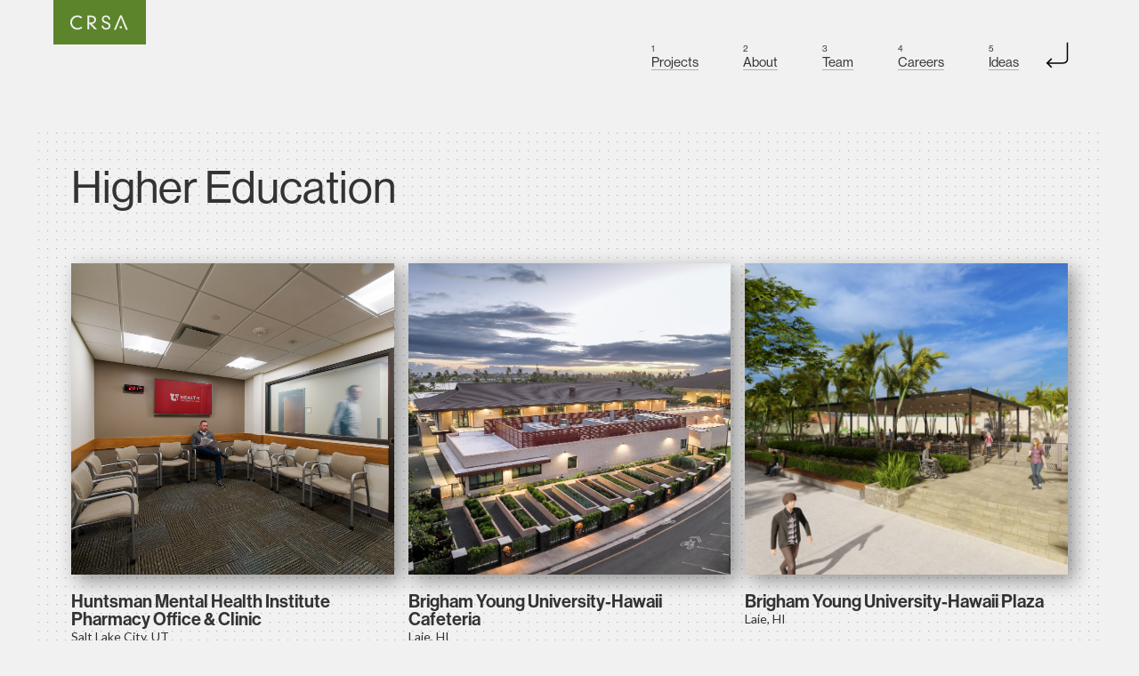

--- FILE ---
content_type: text/html; charset=utf-8
request_url: https://www.crsa.com/project-types/hospitality-2
body_size: 4640
content:
<!DOCTYPE html><!-- Last Published: Thu Dec 04 2025 21:53:12 GMT+0000 (Coordinated Universal Time) --><html data-wf-domain="www.crsa.com" data-wf-page="605ce31a8ade31a11356e8c8" data-wf-site="6055103e0e01ad7cec0b8791" data-wf-collection="605ce31a8ade31d89256e8c6" data-wf-item-slug="hospitality-2"><head><meta charset="utf-8"/><title>Higher Education Projects</title><meta content="Higher Education is one of the project types CRSA has focused on building a strong portfolio in. Learn more about our Higher Education portfolio." name="description"/><meta content="Higher Education Projects" property="og:title"/><meta content="Higher Education is one of the project types CRSA has focused on building a strong portfolio in. Learn more about our Higher Education portfolio." property="og:description"/><meta content="Higher Education Projects" property="twitter:title"/><meta content="Higher Education is one of the project types CRSA has focused on building a strong portfolio in. Learn more about our Higher Education portfolio." property="twitter:description"/><meta property="og:type" content="website"/><meta content="summary_large_image" name="twitter:card"/><meta content="width=device-width, initial-scale=1" name="viewport"/><meta content="MNiv5fNlXcX_ptA6W6hM3QnTT1oWcgFz-xFUyzVF0VI" name="google-site-verification"/><link href="https://cdn.prod.website-files.com/6055103e0e01ad7cec0b8791/css/crsa-1.webflow.shared.4f4f4b93a.css" rel="stylesheet" type="text/css"/><link href="https://fonts.googleapis.com" rel="preconnect"/><link href="https://fonts.gstatic.com" rel="preconnect" crossorigin="anonymous"/><script src="https://ajax.googleapis.com/ajax/libs/webfont/1.6.26/webfont.js" type="text/javascript"></script><script type="text/javascript">WebFont.load({  google: {    families: ["Lato:100,100italic,300,300italic,400,400italic,700,700italic,900,900italic","Open Sans:300,300italic,400,400italic,600,600italic,700,700italic,800,800italic"]  }});</script><script type="text/javascript">!function(o,c){var n=c.documentElement,t=" w-mod-";n.className+=t+"js",("ontouchstart"in o||o.DocumentTouch&&c instanceof DocumentTouch)&&(n.className+=t+"touch")}(window,document);</script><link href="https://cdn.prod.website-files.com/6055103e0e01ad7cec0b8791/6078bc66b965b76f1b6b866e_Favicon.png" rel="shortcut icon" type="image/x-icon"/><link href="https://cdn.prod.website-files.com/6055103e0e01ad7cec0b8791/6078bcf7da19470945b25c47_Webclip.png" rel="apple-touch-icon"/><script type="application/ld+json">
{ "@context" : "http://schema.org",
  "@type" : "Organization",
  "name" : "CRSA",
  "url" : "http://www.crsa-us.com",
  "sameAs" : [ "http://www.facebook.com/CRSAArchitects",
    "http://www.twitter.com/CRSA_Architects",
    "http://www.linkedin.com/company/crsa/",
    "http://www.instagram.com/crsa_us"] 
}
</script>

<!-- Global site tag (gtag.js) - Google Analytics -->
<script async src="https://www.googletagmanager.com/gtag/js?id=UA-48450437-1"></script>
<script>
  window.dataLayer = window.dataLayer || [];
  function gtag(){dataLayer.push(arguments);}
  gtag('js', new Date());

  gtag('config', 'UA-48450437-1');
</script>

<meta name="google-site-verification" content="MNiv5fNlXcX_ptA6W6hM3QnTT1oWcgFz-xFUyzVF0VI" /></head><body><div class="nav-container w-container"><a data-w-id="d40ac25f-f8cd-930a-1aff-ff5288309996" href="/" class="logo-link-block w-inline-block"><img src="https://cdn.prod.website-files.com/6055103e0e01ad7cec0b8791/60554765e5d9ed7c70c1823e_CRSA_Logo2.svg" loading="lazy" alt="" class="logo"/></a><div data-collapse="medium" data-animation="default" data-duration="400" data-easing="ease" data-easing2="ease" role="banner" class="navbar w-nav"><div class="container-nav w-container"><nav role="navigation" class="nav-menu w-nav-menu"><a href="/projects" class="nav-link mobile-nav-link w-inline-block"><div class="mobile-nav-link"><img src="https://cdn.prod.website-files.com/6055103e0e01ad7cec0b8791/60565b8371563245855ee370_1.svg" loading="lazy" alt="1" class="xs-number"/><div class="nav-number">1</div><div class="link-text">Projects</div></div><div class="underline"></div><div class="div-block-47"><img src="https://cdn.prod.website-files.com/6055103e0e01ad7cec0b8791/6067a357ccaf0d30d7ecf6d8_Arrow-1.svg" loading="lazy" alt="Arrow" class="arrow"/></div></a><a href="/about" class="nav-link mobile-nav-link w-inline-block"><div class="mobile-nav-link"><img src="https://cdn.prod.website-files.com/6055103e0e01ad7cec0b8791/60565b83e08cca58d435af52_2.svg" loading="lazy" alt="2" class="xs-number"/><div class="nav-number">2</div><div class="link-text">About<br/></div></div><div class="underline"></div><div class="carrot"><img src="https://cdn.prod.website-files.com/6055103e0e01ad7cec0b8791/6067a357ccaf0d30d7ecf6d8_Arrow-1.svg" loading="lazy" alt="Arrow" class="arrow"/></div></a><a href="/team" class="nav-link mobile-nav-link w-inline-block"><div class="mobile-nav-link"><img src="https://cdn.prod.website-files.com/6055103e0e01ad7cec0b8791/60565b834bb16286881fd18f_3.svg" loading="lazy" alt="3" class="xs-number"/><div class="nav-number">3</div><div class="link-text">Team</div></div><div class="underline"></div><div class="carrot"><img src="https://cdn.prod.website-files.com/6055103e0e01ad7cec0b8791/6067a357ccaf0d30d7ecf6d8_Arrow-1.svg" loading="lazy" alt="Arrow" class="arrow"/></div></a><a href="/careers" class="nav-link mobile-nav-link w-inline-block"><div class="mobile-nav-link"><img src="https://cdn.prod.website-files.com/6055103e0e01ad7cec0b8791/60565b8372a8dcdb82623508_4.svg" loading="lazy" alt="4" class="xs-number"/><div class="nav-number">4</div><div class="link-text">Careers</div></div><div class="underline"></div><div class="carrot"><img src="https://cdn.prod.website-files.com/6055103e0e01ad7cec0b8791/6067a357ccaf0d30d7ecf6d8_Arrow-1.svg" loading="lazy" alt="Arrow" class="arrow"/></div></a><a href="/ideas" class="nav-link mobile-nav-link w-inline-block"><div class="mobile-nav-link"><img src="https://cdn.prod.website-files.com/6055103e0e01ad7cec0b8791/60565b8306fa6223444bc967_5.svg" loading="lazy" alt="5" class="xs-number"/><div class="nav-number">5</div><div class="link-text">Ideas</div></div><div class="underline"></div><div class="carrot"><img src="https://cdn.prod.website-files.com/6055103e0e01ad7cec0b8791/6067a357ccaf0d30d7ecf6d8_Arrow-1.svg" loading="lazy" alt="Arrow" class="arrow"/></div></a><a href="/" class="nav-link-2 w-nav-link"><br/></a><div class="div-block-15"><div><p class="paragraph-2">Salt Lake City — HQ<br/><a href="tel:+18013555915" class="link phone">+1 801 355 5915</a></p></div><div class="div-block-23"><div class="div-block-22"><a href="https://twitter.com/crsa_architects" target="_blank" class="w-inline-block"><img src="https://cdn.prod.website-files.com/6055103e0e01ad7cec0b8791/60577cb696329b14287970ee_twitter.svg" loading="lazy" alt="" height="25" class="social-icons"/></a><a href="https://www.facebook.com/CRSAArchitects/" target="_blank" class="w-inline-block"><img src="https://cdn.prod.website-files.com/6055103e0e01ad7cec0b8791/60577cb6b7451c1061840f8e_facebook.svg" loading="lazy" alt="" class="social-icons"/></a><a href="https://www.linkedin.com/company/crsa/mycompany/" target="_blank" class="w-inline-block"><img src="https://cdn.prod.website-files.com/6055103e0e01ad7cec0b8791/60577cb6dc76a204c2e0a8d0_linkedin.svg" loading="lazy" alt="" class="social-icons"/></a><a href="https://www.instagram.com/crsa_us/" target="_blank" class="w-inline-block"><img src="https://cdn.prod.website-files.com/6055103e0e01ad7cec0b8791/60577cb60e01ad013d149e6b_instagram.svg" loading="lazy" alt="" class="social-icons"/></a></div></div></div></nav><div class="menu-button w-nav-button"><div class="div-block-14"><div class="line"></div><div class="line"></div></div></div></div></div></div><div class="section"><div class="container dots w-container"><div class="title-block"><div class="project-title">Higher Education</div></div><div class="div-block-76"><div class="w-dyn-list"><div role="list" class="collection-list-14 w-dyn-items"><div role="listitem" class="w-dyn-item"><a href="/project/huntsman-mental-health-institute-pharmacy-office-clinic" class="project-detail-link w-inline-block"><div style="background-image:url(&quot;https://cdn.prod.website-files.com/60554e93b96d3ffc7469a2a8/654142e469d999d26b528e1b_HMHI%20Pharmacy-8.jpg&quot;)" class="project-type-photo project-1"></div><div><h1 class="project-name-home"> Huntsman Mental Health Institute Pharmacy Office &amp; Clinic</h1></div><div><div class="project-location">Salt Lake City, UT</div></div></a></div><div role="listitem" class="w-dyn-item"><a href="/project/brigham-young-university-hawaii-cafeteria" class="project-detail-link w-inline-block"><div style="background-image:url(&quot;https://cdn.prod.website-files.com/60554e93b96d3ffc7469a2a8/63233a7ca21ca5c77d7d7f61_1-DJI_0374.jpg&quot;)" class="project-type-photo project-1"></div><div><h1 class="project-name-home">Brigham Young University-Hawaii Cafeteria</h1></div><div><div class="project-location">Laie, HI</div></div></a></div><div role="listitem" class="w-dyn-item"><a href="/project/brigham-young-university-hawaii-plaza" class="project-detail-link w-inline-block"><div style="background-image:url(&quot;https://cdn.prod.website-files.com/60554e93b96d3ffc7469a2a8/60677508c01531680ebff18b_Cafeteria%20Outdoor.jpg&quot;)" class="project-type-photo project-1"></div><div><h1 class="project-name-home">Brigham Young University-Hawaii Plaza</h1></div><div><div class="project-location">Laie, HI</div></div></a></div><div role="listitem" class="w-dyn-item"><a href="/project/brigham-young-university-idaho-science-and-technology-building" class="project-detail-link w-inline-block"><div style="background-image:url(&quot;https://cdn.prod.website-files.com/60554e93b96d3ffc7469a2a8/6066149335b8986989aa64dd_20170920_crsa_rexburg05.jpg&quot;)" class="project-type-photo project-1"></div><div><h1 class="project-name-home">Brigham Young University-Idaho Science and Technology Building</h1></div><div><div class="project-location">Rexburg, ID</div></div></a></div><div role="listitem" class="w-dyn-item"><a href="/project/carolyn-tanner-irish-humanities-building" class="project-detail-link w-inline-block"><div style="background-image:url(&quot;https://cdn.prod.website-files.com/60554e93b96d3ffc7469a2a8/606615e652ea21a761819d3e_Humanities%20Ext%2017.jpg&quot;)" class="project-type-photo project-1"></div><div><h1 class="project-name-home">Carolyn Tanner Irish Humanities Building</h1></div><div><div class="project-location">Salt Lake City, UT</div></div></a></div><div role="listitem" class="w-dyn-item"><a href="/project/central-wyoming-college-intertribal-community-center" class="project-detail-link w-inline-block"><div style="background-image:url(&quot;https://cdn.prod.website-files.com/60554e93b96d3ffc7469a2a8/6066165eabb0aa5d364aa165_CWC%20Intertrib%2011.jpg&quot;)" class="project-type-photo project-1"></div><div><h1 class="project-name-home">Central Wyoming College Intertribal Community Center</h1></div><div><div class="project-location">Riverton, UT</div></div></a></div><div role="listitem" class="w-dyn-item"><a href="/project/clark-building-nursing-simulation-suite" class="project-detail-link w-inline-block"><div style="background-image:url(&quot;https://cdn.prod.website-files.com/60554e93b96d3ffc7469a2a8/654140c834a7784cc6537fae_BYU-I_DSC4974a.jpg&quot;)" class="project-type-photo project-1"></div><div><h1 class="project-name-home">Clark Building Nursing Simulation Suite</h1></div><div><div class="project-location">Rexburg, ID</div></div></a></div><div role="listitem" class="w-dyn-item"><a href="/project/colorado-mesa-university-escalante-hall" class="project-detail-link w-inline-block"><div style="background-image:url(&quot;https://cdn.prod.website-files.com/60554e93b96d3ffc7469a2a8/6066176d794fdaf56a859f19_Sohm-1408-2257%20v7%20Escalante%20Hall.jpg&quot;)" class="project-type-photo project-1"></div><div><h1 class="project-name-home">Colorado Mesa University Escalante Hall</h1></div><div><div class="project-location">Grand Junction, CO</div></div></a></div><div role="listitem" class="w-dyn-item"><a href="/project/karen-h-huntsman-library-snow-college" class="project-detail-link w-inline-block"><div style="background-image:url(&quot;https://cdn.prod.website-files.com/60554e93b96d3ffc7469a2a8/6067797ca2207a6529fcdd55_S%202.jpg&quot;)" class="project-type-photo project-1"></div><div><h1 class="project-name-home">Karen H. Huntsman Library, Snow College</h1></div><div><div class="project-location">Ephraim, UT</div></div></a></div><div role="listitem" class="w-dyn-item"><a href="/project/red-butte-garden-rose-house" class="project-detail-link w-inline-block"><div style="background-image:url(&quot;https://cdn.prod.website-files.com/60554e93b96d3ffc7469a2a8/60663a4677e9d98148225eaf_Sohm-1308-8652%20v3%20Rose%20House-1.jpg&quot;)" class="project-type-photo project-1"></div><div><h1 class="project-name-home">Red Butte Garden Rose House</h1></div><div><div class="project-location">Salt Lake City, UT</div></div></a></div><div role="listitem" class="w-dyn-item"><a href="/project/thomas-s-monson-center" class="project-detail-link w-inline-block"><div style="background-image:url(&quot;https://cdn.prod.website-files.com/60554e93b96d3ffc7469a2a8/606743af794a27443e8afd12_20160913_crsa_wall01.jpg&quot;)" class="project-type-photo project-1"></div><div><h1 class="project-name-home">Thomas S. Monson Center</h1></div><div><div class="project-location">Salt Lake City, UT</div></div></a></div><div role="listitem" class="w-dyn-item"><a href="/project/usu-college-of-agriculture" class="project-detail-link w-inline-block"><div style="background-image:url(&quot;https://cdn.prod.website-files.com/60554e93b96d3ffc7469a2a8/60567104fb416c0ba76b4ec2_USU-College-of-Agriculture.jpg&quot;)" class="project-type-photo project-1"></div><div><h1 class="project-name-home">USU College of Agriculture</h1></div><div><div class="project-location">Logan, UT</div></div></a></div><div role="listitem" class="w-dyn-item"><a href="/project/swaner-preserve" class="project-detail-link w-inline-block"><div style="background-image:url(&quot;https://cdn.prod.website-files.com/60554e93b96d3ffc7469a2a8/60566cb30d5a726d77e3b1e4_USU-Swaner-Preserve.jpg&quot;)" class="project-type-photo project-1"></div><div><h1 class="project-name-home">USU Swaner Preserve and Ecocenter</h1></div><div><div class="project-location">Park City, UT</div></div></a></div><div role="listitem" class="w-dyn-item"><a href="/project/uvu-fulton-library" class="project-detail-link w-inline-block"><div style="background-image:url(&quot;https://cdn.prod.website-files.com/60554e93b96d3ffc7469a2a8/6056706dfb416c006c6b4a8c_UVU-Fulton-Library.jpg&quot;)" class="project-type-photo project-1"></div><div><h1 class="project-name-home">UVU Fulton Library</h1></div><div><div class="project-location">Orem, UT</div></div></a></div><div role="listitem" class="w-dyn-item"><a href="/project/uintah-basin-nursing-lab-simulation-suite" class="project-detail-link w-inline-block"><div style="background-image:url(&quot;https://cdn.prod.website-files.com/60554e93b96d3ffc7469a2a8/654164e3be69997116bd5b53_USU%20Nursing-05.jpg&quot;)" class="project-type-photo project-1"></div><div><h1 class="project-name-home">Uintah Basin Nursing Lab &amp; Simulation Suite</h1></div><div><div class="project-location">Vernal, UT</div></div></a></div><div role="listitem" class="w-dyn-item"><a href="/project/uintah-basin-technical-college-welding-technology-center" class="project-detail-link w-inline-block"><div style="background-image:url(&quot;https://cdn.prod.website-files.com/60554e93b96d3ffc7469a2a8/6067457b80c30866431c500c_UBTC_DSC7235a-2.jpg&quot;)" class="project-type-photo project-1"></div><div><h1 class="project-name-home">Uintah Basin Technical College Welding Technology Center</h1></div><div><div class="project-location">Roosevelt, UT</div></div></a></div><div role="listitem" class="w-dyn-item"><a href="/project/university-of-utah-henry-eyring-chemistry-building-remodel" class="project-detail-link w-inline-block"><div style="background-image:url(&quot;https://cdn.prod.website-files.com/60554e93b96d3ffc7469a2a8/60674823d40d9e71beba909d_U%20of%20U%20HEB%20Lab_DSC6639a.jpg&quot;)" class="project-type-photo project-1"></div><div><h1 class="project-name-home">University of Utah Henry Eyring Chemistry Building Remodel</h1></div><div><div class="project-location">Salt Lake City, UT</div></div></a></div><div role="listitem" class="w-dyn-item"><a href="/project/university-of-utah-mobility-hub-study" class="project-detail-link w-inline-block"><div style="background-image:url(&quot;https://cdn.prod.website-files.com/60554e93b96d3ffc7469a2a8/606748ffc35bec54bb0df1d7_SouthCampus_Final_Looking%20NW.jpg&quot;)" class="project-type-photo project-1"></div><div><h1 class="project-name-home">University of Utah Mobility Hub Study</h1></div><div><div class="project-location">Salt Lake City, UT</div></div></a></div><div role="listitem" class="w-dyn-item"><a href="/project/university-of-utah-sutton-geology-and-geophysics-building" class="project-detail-link w-inline-block"><div style="background-image:url(&quot;https://cdn.prod.website-files.com/60554e93b96d3ffc7469a2a8/6066434b2c723610bf46d31f_20090413_crsa_sutton04.jpg&quot;)" class="project-type-photo project-1"></div><div><h1 class="project-name-home">University of Utah Sutton Geology and Geophysics Building</h1></div><div><div class="project-location">Salt Lake City, UT</div></div></a></div><div role="listitem" class="w-dyn-item"><a href="/project/utah-state-university-david-g-sant-engineering-and-innovation-building" class="project-detail-link w-inline-block"><div style="background-image:url(&quot;https://cdn.prod.website-files.com/60554e93b96d3ffc7469a2a8/606750b7673c6f2f3173da2c_Sant%20Bldg%20Ext%2003.jpg&quot;)" class="project-type-photo project-1"></div><div><h1 class="project-name-home">Utah State University David G. Sant Engineering and Innovation Building</h1></div><div><div class="project-location">Logan, UT</div></div></a></div><div role="listitem" class="w-dyn-item"><a href="/project/uvu-classroom-building" class="project-detail-link w-inline-block"><div style="background-image:url(&quot;https://cdn.prod.website-files.com/60554e93b96d3ffc7469a2a8/60566835715632a8905f1b12_UVU-Classroom.jpg&quot;)" class="project-type-photo project-1"></div><div><h1 class="project-name-home">Utah Valley University Classroom Building</h1></div><div><div class="project-location">Orem, UT</div></div></a></div></div></div></div></div></div><div class="section"><div class="container w-container"><div class="footer-container"><div class="div-block-132"><div class="div-block-133"><img src="https://cdn.prod.website-files.com/6055103e0e01ad7cec0b8791/60552bcf72e4ff957f11d971_CRSA_Logo.svg" loading="lazy" alt="CRSA Logo" class="image-68"/></div><div class="address-block-copy"><div class="location-info-copy"><div class="location-heading"><div class="text-block-24">Salt Lake City — HQ</div></div><a href="https://goo.gl/maps/zFCuFxCn6dUZ1fUH9" target="_blank">175 S Main Street, Ste 300<br/>Salt Lake City, UT 84111</a><div class="phone-number"><a href="tel:+18013555915">+1 801-355-5915</a></div></div></div></div><div class="div-block-134"><div class="footer-link-wrapper"><a href="/careers" class="footer-link">Careers</a><a href="/contact" class="footer-link">Contact</a><a href="https://crsa262.sharepoint.com/sites/Intranet" target="_blank" class="footer-link">Intranet</a></div><div class="w-embed w-script"><script type="text/javascript">
  function nocontext(e) {
    var clickedTag = (e==null) ? event.srcElement.tagName : e.target.tagName;
    if (clickedTag == "IMG")
      return false;
  }
  document.oncontextmenu = nocontext;
</script></div><div class="div-block-135"><a href="https://twitter.com/crsa_architects" target="_blank" class="w-inline-block"><img src="https://cdn.prod.website-files.com/6055103e0e01ad7cec0b8791/60577cb696329b14287970ee_twitter.svg" loading="lazy" alt="" height="25" class="social-icons"/></a><a href="https://www.facebook.com/CRSAArchitects/" target="_blank" class="w-inline-block"><img src="https://cdn.prod.website-files.com/6055103e0e01ad7cec0b8791/60577cb6b7451c1061840f8e_facebook.svg" loading="lazy" alt="" class="social-icons"/></a><a href="https://www.linkedin.com/company/crsa/mycompany/" target="_blank" class="w-inline-block"><img src="https://cdn.prod.website-files.com/6055103e0e01ad7cec0b8791/60577cb6dc76a204c2e0a8d0_linkedin.svg" loading="lazy" alt="" class="social-icons"/></a><a href="https://www.instagram.com/crsa_us/" target="_blank" class="w-inline-block"><img src="https://cdn.prod.website-files.com/6055103e0e01ad7cec0b8791/60577cb60e01ad013d149e6b_instagram.svg" loading="lazy" alt="" class="social-icons"/></a></div></div></div></div></div><div class="bottom-bar"></div><script src="https://d3e54v103j8qbb.cloudfront.net/js/jquery-3.5.1.min.dc5e7f18c8.js?site=6055103e0e01ad7cec0b8791" type="text/javascript" integrity="sha256-9/aliU8dGd2tb6OSsuzixeV4y/faTqgFtohetphbbj0=" crossorigin="anonymous"></script><script src="https://cdn.prod.website-files.com/6055103e0e01ad7cec0b8791/js/webflow.schunk.36b8fb49256177c8.js" type="text/javascript"></script><script src="https://cdn.prod.website-files.com/6055103e0e01ad7cec0b8791/js/webflow.schunk.83f8c8664b05cc26.js" type="text/javascript"></script><script src="https://cdn.prod.website-files.com/6055103e0e01ad7cec0b8791/js/webflow.1359a9d5.eeddef5fa2a2dbc7.js" type="text/javascript"></script></body></html>

--- FILE ---
content_type: text/css
request_url: https://cdn.prod.website-files.com/6055103e0e01ad7cec0b8791/css/crsa-1.webflow.shared.4f4f4b93a.css
body_size: 22038
content:
html {
  -webkit-text-size-adjust: 100%;
  -ms-text-size-adjust: 100%;
  font-family: sans-serif;
}

body {
  margin: 0;
}

article, aside, details, figcaption, figure, footer, header, hgroup, main, menu, nav, section, summary {
  display: block;
}

audio, canvas, progress, video {
  vertical-align: baseline;
  display: inline-block;
}

audio:not([controls]) {
  height: 0;
  display: none;
}

[hidden], template {
  display: none;
}

a {
  background-color: #0000;
}

a:active, a:hover {
  outline: 0;
}

abbr[title] {
  border-bottom: 1px dotted;
}

b, strong {
  font-weight: bold;
}

dfn {
  font-style: italic;
}

h1 {
  margin: .67em 0;
  font-size: 2em;
}

mark {
  color: #000;
  background: #ff0;
}

small {
  font-size: 80%;
}

sub, sup {
  vertical-align: baseline;
  font-size: 75%;
  line-height: 0;
  position: relative;
}

sup {
  top: -.5em;
}

sub {
  bottom: -.25em;
}

img {
  border: 0;
}

svg:not(:root) {
  overflow: hidden;
}

hr {
  box-sizing: content-box;
  height: 0;
}

pre {
  overflow: auto;
}

code, kbd, pre, samp {
  font-family: monospace;
  font-size: 1em;
}

button, input, optgroup, select, textarea {
  color: inherit;
  font: inherit;
  margin: 0;
}

button {
  overflow: visible;
}

button, select {
  text-transform: none;
}

button, html input[type="button"], input[type="reset"] {
  -webkit-appearance: button;
  cursor: pointer;
}

button[disabled], html input[disabled] {
  cursor: default;
}

button::-moz-focus-inner, input::-moz-focus-inner {
  border: 0;
  padding: 0;
}

input {
  line-height: normal;
}

input[type="checkbox"], input[type="radio"] {
  box-sizing: border-box;
  padding: 0;
}

input[type="number"]::-webkit-inner-spin-button, input[type="number"]::-webkit-outer-spin-button {
  height: auto;
}

input[type="search"] {
  -webkit-appearance: none;
}

input[type="search"]::-webkit-search-cancel-button, input[type="search"]::-webkit-search-decoration {
  -webkit-appearance: none;
}

legend {
  border: 0;
  padding: 0;
}

textarea {
  overflow: auto;
}

optgroup {
  font-weight: bold;
}

table {
  border-collapse: collapse;
  border-spacing: 0;
}

td, th {
  padding: 0;
}

@font-face {
  font-family: webflow-icons;
  src: url("[data-uri]") format("truetype");
  font-weight: normal;
  font-style: normal;
}

[class^="w-icon-"], [class*=" w-icon-"] {
  speak: none;
  font-variant: normal;
  text-transform: none;
  -webkit-font-smoothing: antialiased;
  -moz-osx-font-smoothing: grayscale;
  font-style: normal;
  font-weight: normal;
  line-height: 1;
  font-family: webflow-icons !important;
}

.w-icon-slider-right:before {
  content: "";
}

.w-icon-slider-left:before {
  content: "";
}

.w-icon-nav-menu:before {
  content: "";
}

.w-icon-arrow-down:before, .w-icon-dropdown-toggle:before {
  content: "";
}

.w-icon-file-upload-remove:before {
  content: "";
}

.w-icon-file-upload-icon:before {
  content: "";
}

* {
  box-sizing: border-box;
}

html {
  height: 100%;
}

body {
  color: #333;
  background-color: #fff;
  min-height: 100%;
  margin: 0;
  font-family: Arial, sans-serif;
  font-size: 14px;
  line-height: 20px;
}

img {
  vertical-align: middle;
  max-width: 100%;
  display: inline-block;
}

html.w-mod-touch * {
  background-attachment: scroll !important;
}

.w-block {
  display: block;
}

.w-inline-block {
  max-width: 100%;
  display: inline-block;
}

.w-clearfix:before, .w-clearfix:after {
  content: " ";
  grid-area: 1 / 1 / 2 / 2;
  display: table;
}

.w-clearfix:after {
  clear: both;
}

.w-hidden {
  display: none;
}

.w-button {
  color: #fff;
  line-height: inherit;
  cursor: pointer;
  background-color: #3898ec;
  border: 0;
  border-radius: 0;
  padding: 9px 15px;
  text-decoration: none;
  display: inline-block;
}

input.w-button {
  -webkit-appearance: button;
}

html[data-w-dynpage] [data-w-cloak] {
  color: #0000 !important;
}

.w-code-block {
  margin: unset;
}

pre.w-code-block code {
  all: inherit;
}

.w-optimization {
  display: contents;
}

.w-webflow-badge, .w-webflow-badge > img {
  box-sizing: unset;
  width: unset;
  height: unset;
  max-height: unset;
  max-width: unset;
  min-height: unset;
  min-width: unset;
  margin: unset;
  padding: unset;
  float: unset;
  clear: unset;
  border: unset;
  border-radius: unset;
  background: unset;
  background-image: unset;
  background-position: unset;
  background-size: unset;
  background-repeat: unset;
  background-origin: unset;
  background-clip: unset;
  background-attachment: unset;
  background-color: unset;
  box-shadow: unset;
  transform: unset;
  direction: unset;
  font-family: unset;
  font-weight: unset;
  color: unset;
  font-size: unset;
  line-height: unset;
  font-style: unset;
  font-variant: unset;
  text-align: unset;
  letter-spacing: unset;
  -webkit-text-decoration: unset;
  text-decoration: unset;
  text-indent: unset;
  text-transform: unset;
  list-style-type: unset;
  text-shadow: unset;
  vertical-align: unset;
  cursor: unset;
  white-space: unset;
  word-break: unset;
  word-spacing: unset;
  word-wrap: unset;
  transition: unset;
}

.w-webflow-badge {
  white-space: nowrap;
  cursor: pointer;
  box-shadow: 0 0 0 1px #0000001a, 0 1px 3px #0000001a;
  visibility: visible !important;
  opacity: 1 !important;
  z-index: 2147483647 !important;
  color: #aaadb0 !important;
  overflow: unset !important;
  background-color: #fff !important;
  border-radius: 3px !important;
  width: auto !important;
  height: auto !important;
  margin: 0 !important;
  padding: 6px !important;
  font-size: 12px !important;
  line-height: 14px !important;
  text-decoration: none !important;
  display: inline-block !important;
  position: fixed !important;
  inset: auto 12px 12px auto !important;
  transform: none !important;
}

.w-webflow-badge > img {
  position: unset;
  visibility: unset !important;
  opacity: 1 !important;
  vertical-align: middle !important;
  display: inline-block !important;
}

h1, h2, h3, h4, h5, h6 {
  margin-bottom: 10px;
  font-weight: bold;
}

h1 {
  margin-top: 20px;
  font-size: 38px;
  line-height: 44px;
}

h2 {
  margin-top: 20px;
  font-size: 32px;
  line-height: 36px;
}

h3 {
  margin-top: 20px;
  font-size: 24px;
  line-height: 30px;
}

h4 {
  margin-top: 10px;
  font-size: 18px;
  line-height: 24px;
}

h5 {
  margin-top: 10px;
  font-size: 14px;
  line-height: 20px;
}

h6 {
  margin-top: 10px;
  font-size: 12px;
  line-height: 18px;
}

p {
  margin-top: 0;
  margin-bottom: 10px;
}

blockquote {
  border-left: 5px solid #e2e2e2;
  margin: 0 0 10px;
  padding: 10px 20px;
  font-size: 18px;
  line-height: 22px;
}

figure {
  margin: 0 0 10px;
}

figcaption {
  text-align: center;
  margin-top: 5px;
}

ul, ol {
  margin-top: 0;
  margin-bottom: 10px;
  padding-left: 40px;
}

.w-list-unstyled {
  padding-left: 0;
  list-style: none;
}

.w-embed:before, .w-embed:after {
  content: " ";
  grid-area: 1 / 1 / 2 / 2;
  display: table;
}

.w-embed:after {
  clear: both;
}

.w-video {
  width: 100%;
  padding: 0;
  position: relative;
}

.w-video iframe, .w-video object, .w-video embed {
  border: none;
  width: 100%;
  height: 100%;
  position: absolute;
  top: 0;
  left: 0;
}

fieldset {
  border: 0;
  margin: 0;
  padding: 0;
}

button, [type="button"], [type="reset"] {
  cursor: pointer;
  -webkit-appearance: button;
  border: 0;
}

.w-form {
  margin: 0 0 15px;
}

.w-form-done {
  text-align: center;
  background-color: #ddd;
  padding: 20px;
  display: none;
}

.w-form-fail {
  background-color: #ffdede;
  margin-top: 10px;
  padding: 10px;
  display: none;
}

label {
  margin-bottom: 5px;
  font-weight: bold;
  display: block;
}

.w-input, .w-select {
  color: #333;
  vertical-align: middle;
  background-color: #fff;
  border: 1px solid #ccc;
  width: 100%;
  height: 38px;
  margin-bottom: 10px;
  padding: 8px 12px;
  font-size: 14px;
  line-height: 1.42857;
  display: block;
}

.w-input::placeholder, .w-select::placeholder {
  color: #999;
}

.w-input:focus, .w-select:focus {
  border-color: #3898ec;
  outline: 0;
}

.w-input[disabled], .w-select[disabled], .w-input[readonly], .w-select[readonly], fieldset[disabled] .w-input, fieldset[disabled] .w-select {
  cursor: not-allowed;
}

.w-input[disabled]:not(.w-input-disabled), .w-select[disabled]:not(.w-input-disabled), .w-input[readonly], .w-select[readonly], fieldset[disabled]:not(.w-input-disabled) .w-input, fieldset[disabled]:not(.w-input-disabled) .w-select {
  background-color: #eee;
}

textarea.w-input, textarea.w-select {
  height: auto;
}

.w-select {
  background-color: #f3f3f3;
}

.w-select[multiple] {
  height: auto;
}

.w-form-label {
  cursor: pointer;
  margin-bottom: 0;
  font-weight: normal;
  display: inline-block;
}

.w-radio {
  margin-bottom: 5px;
  padding-left: 20px;
  display: block;
}

.w-radio:before, .w-radio:after {
  content: " ";
  grid-area: 1 / 1 / 2 / 2;
  display: table;
}

.w-radio:after {
  clear: both;
}

.w-radio-input {
  float: left;
  margin: 3px 0 0 -20px;
  line-height: normal;
}

.w-file-upload {
  margin-bottom: 10px;
  display: block;
}

.w-file-upload-input {
  opacity: 0;
  z-index: -100;
  width: .1px;
  height: .1px;
  position: absolute;
  overflow: hidden;
}

.w-file-upload-default, .w-file-upload-uploading, .w-file-upload-success {
  color: #333;
  display: inline-block;
}

.w-file-upload-error {
  margin-top: 10px;
  display: block;
}

.w-file-upload-default.w-hidden, .w-file-upload-uploading.w-hidden, .w-file-upload-error.w-hidden, .w-file-upload-success.w-hidden {
  display: none;
}

.w-file-upload-uploading-btn {
  cursor: pointer;
  background-color: #fafafa;
  border: 1px solid #ccc;
  margin: 0;
  padding: 8px 12px;
  font-size: 14px;
  font-weight: normal;
  display: flex;
}

.w-file-upload-file {
  background-color: #fafafa;
  border: 1px solid #ccc;
  flex-grow: 1;
  justify-content: space-between;
  margin: 0;
  padding: 8px 9px 8px 11px;
  display: flex;
}

.w-file-upload-file-name {
  font-size: 14px;
  font-weight: normal;
  display: block;
}

.w-file-remove-link {
  cursor: pointer;
  width: auto;
  height: auto;
  margin-top: 3px;
  margin-left: 10px;
  padding: 3px;
  display: block;
}

.w-icon-file-upload-remove {
  margin: auto;
  font-size: 10px;
}

.w-file-upload-error-msg {
  color: #ea384c;
  padding: 2px 0;
  display: inline-block;
}

.w-file-upload-info {
  padding: 0 12px;
  line-height: 38px;
  display: inline-block;
}

.w-file-upload-label {
  cursor: pointer;
  background-color: #fafafa;
  border: 1px solid #ccc;
  margin: 0;
  padding: 8px 12px;
  font-size: 14px;
  font-weight: normal;
  display: inline-block;
}

.w-icon-file-upload-icon, .w-icon-file-upload-uploading {
  width: 20px;
  margin-right: 8px;
  display: inline-block;
}

.w-icon-file-upload-uploading {
  height: 20px;
}

.w-container {
  max-width: 940px;
  margin-left: auto;
  margin-right: auto;
}

.w-container:before, .w-container:after {
  content: " ";
  grid-area: 1 / 1 / 2 / 2;
  display: table;
}

.w-container:after {
  clear: both;
}

.w-container .w-row {
  margin-left: -10px;
  margin-right: -10px;
}

.w-row:before, .w-row:after {
  content: " ";
  grid-area: 1 / 1 / 2 / 2;
  display: table;
}

.w-row:after {
  clear: both;
}

.w-row .w-row {
  margin-left: 0;
  margin-right: 0;
}

.w-col {
  float: left;
  width: 100%;
  min-height: 1px;
  padding-left: 10px;
  padding-right: 10px;
  position: relative;
}

.w-col .w-col {
  padding-left: 0;
  padding-right: 0;
}

.w-col-1 {
  width: 8.33333%;
}

.w-col-2 {
  width: 16.6667%;
}

.w-col-3 {
  width: 25%;
}

.w-col-4 {
  width: 33.3333%;
}

.w-col-5 {
  width: 41.6667%;
}

.w-col-6 {
  width: 50%;
}

.w-col-7 {
  width: 58.3333%;
}

.w-col-8 {
  width: 66.6667%;
}

.w-col-9 {
  width: 75%;
}

.w-col-10 {
  width: 83.3333%;
}

.w-col-11 {
  width: 91.6667%;
}

.w-col-12 {
  width: 100%;
}

.w-hidden-main {
  display: none !important;
}

@media screen and (max-width: 991px) {
  .w-container {
    max-width: 728px;
  }

  .w-hidden-main {
    display: inherit !important;
  }

  .w-hidden-medium {
    display: none !important;
  }

  .w-col-medium-1 {
    width: 8.33333%;
  }

  .w-col-medium-2 {
    width: 16.6667%;
  }

  .w-col-medium-3 {
    width: 25%;
  }

  .w-col-medium-4 {
    width: 33.3333%;
  }

  .w-col-medium-5 {
    width: 41.6667%;
  }

  .w-col-medium-6 {
    width: 50%;
  }

  .w-col-medium-7 {
    width: 58.3333%;
  }

  .w-col-medium-8 {
    width: 66.6667%;
  }

  .w-col-medium-9 {
    width: 75%;
  }

  .w-col-medium-10 {
    width: 83.3333%;
  }

  .w-col-medium-11 {
    width: 91.6667%;
  }

  .w-col-medium-12 {
    width: 100%;
  }

  .w-col-stack {
    width: 100%;
    left: auto;
    right: auto;
  }
}

@media screen and (max-width: 767px) {
  .w-hidden-main, .w-hidden-medium {
    display: inherit !important;
  }

  .w-hidden-small {
    display: none !important;
  }

  .w-row, .w-container .w-row {
    margin-left: 0;
    margin-right: 0;
  }

  .w-col {
    width: 100%;
    left: auto;
    right: auto;
  }

  .w-col-small-1 {
    width: 8.33333%;
  }

  .w-col-small-2 {
    width: 16.6667%;
  }

  .w-col-small-3 {
    width: 25%;
  }

  .w-col-small-4 {
    width: 33.3333%;
  }

  .w-col-small-5 {
    width: 41.6667%;
  }

  .w-col-small-6 {
    width: 50%;
  }

  .w-col-small-7 {
    width: 58.3333%;
  }

  .w-col-small-8 {
    width: 66.6667%;
  }

  .w-col-small-9 {
    width: 75%;
  }

  .w-col-small-10 {
    width: 83.3333%;
  }

  .w-col-small-11 {
    width: 91.6667%;
  }

  .w-col-small-12 {
    width: 100%;
  }
}

@media screen and (max-width: 479px) {
  .w-container {
    max-width: none;
  }

  .w-hidden-main, .w-hidden-medium, .w-hidden-small {
    display: inherit !important;
  }

  .w-hidden-tiny {
    display: none !important;
  }

  .w-col {
    width: 100%;
  }

  .w-col-tiny-1 {
    width: 8.33333%;
  }

  .w-col-tiny-2 {
    width: 16.6667%;
  }

  .w-col-tiny-3 {
    width: 25%;
  }

  .w-col-tiny-4 {
    width: 33.3333%;
  }

  .w-col-tiny-5 {
    width: 41.6667%;
  }

  .w-col-tiny-6 {
    width: 50%;
  }

  .w-col-tiny-7 {
    width: 58.3333%;
  }

  .w-col-tiny-8 {
    width: 66.6667%;
  }

  .w-col-tiny-9 {
    width: 75%;
  }

  .w-col-tiny-10 {
    width: 83.3333%;
  }

  .w-col-tiny-11 {
    width: 91.6667%;
  }

  .w-col-tiny-12 {
    width: 100%;
  }
}

.w-widget {
  position: relative;
}

.w-widget-map {
  width: 100%;
  height: 400px;
}

.w-widget-map label {
  width: auto;
  display: inline;
}

.w-widget-map img {
  max-width: inherit;
}

.w-widget-map .gm-style-iw {
  text-align: center;
}

.w-widget-map .gm-style-iw > button {
  display: none !important;
}

.w-widget-twitter {
  overflow: hidden;
}

.w-widget-twitter-count-shim {
  vertical-align: top;
  text-align: center;
  background: #fff;
  border: 1px solid #758696;
  border-radius: 3px;
  width: 28px;
  height: 20px;
  display: inline-block;
  position: relative;
}

.w-widget-twitter-count-shim * {
  pointer-events: none;
  -webkit-user-select: none;
  user-select: none;
}

.w-widget-twitter-count-shim .w-widget-twitter-count-inner {
  text-align: center;
  color: #999;
  font-family: serif;
  font-size: 15px;
  line-height: 12px;
  position: relative;
}

.w-widget-twitter-count-shim .w-widget-twitter-count-clear {
  display: block;
  position: relative;
}

.w-widget-twitter-count-shim.w--large {
  width: 36px;
  height: 28px;
}

.w-widget-twitter-count-shim.w--large .w-widget-twitter-count-inner {
  font-size: 18px;
  line-height: 18px;
}

.w-widget-twitter-count-shim:not(.w--vertical) {
  margin-left: 5px;
  margin-right: 8px;
}

.w-widget-twitter-count-shim:not(.w--vertical).w--large {
  margin-left: 6px;
}

.w-widget-twitter-count-shim:not(.w--vertical):before, .w-widget-twitter-count-shim:not(.w--vertical):after {
  content: " ";
  pointer-events: none;
  border: solid #0000;
  width: 0;
  height: 0;
  position: absolute;
  top: 50%;
  left: 0;
}

.w-widget-twitter-count-shim:not(.w--vertical):before {
  border-width: 4px;
  border-color: #75869600 #5d6c7b #75869600 #75869600;
  margin-top: -4px;
  margin-left: -9px;
}

.w-widget-twitter-count-shim:not(.w--vertical).w--large:before {
  border-width: 5px;
  margin-top: -5px;
  margin-left: -10px;
}

.w-widget-twitter-count-shim:not(.w--vertical):after {
  border-width: 4px;
  border-color: #fff0 #fff #fff0 #fff0;
  margin-top: -4px;
  margin-left: -8px;
}

.w-widget-twitter-count-shim:not(.w--vertical).w--large:after {
  border-width: 5px;
  margin-top: -5px;
  margin-left: -9px;
}

.w-widget-twitter-count-shim.w--vertical {
  width: 61px;
  height: 33px;
  margin-bottom: 8px;
}

.w-widget-twitter-count-shim.w--vertical:before, .w-widget-twitter-count-shim.w--vertical:after {
  content: " ";
  pointer-events: none;
  border: solid #0000;
  width: 0;
  height: 0;
  position: absolute;
  top: 100%;
  left: 50%;
}

.w-widget-twitter-count-shim.w--vertical:before {
  border-width: 5px;
  border-color: #5d6c7b #75869600 #75869600;
  margin-left: -5px;
}

.w-widget-twitter-count-shim.w--vertical:after {
  border-width: 4px;
  border-color: #fff #fff0 #fff0;
  margin-left: -4px;
}

.w-widget-twitter-count-shim.w--vertical .w-widget-twitter-count-inner {
  font-size: 18px;
  line-height: 22px;
}

.w-widget-twitter-count-shim.w--vertical.w--large {
  width: 76px;
}

.w-background-video {
  color: #fff;
  height: 500px;
  position: relative;
  overflow: hidden;
}

.w-background-video > video {
  object-fit: cover;
  z-index: -100;
  background-position: 50%;
  background-size: cover;
  width: 100%;
  height: 100%;
  margin: auto;
  position: absolute;
  inset: -100%;
}

.w-background-video > video::-webkit-media-controls-start-playback-button {
  -webkit-appearance: none;
  display: none !important;
}

.w-background-video--control {
  background-color: #0000;
  padding: 0;
  position: absolute;
  bottom: 1em;
  right: 1em;
}

.w-background-video--control > [hidden] {
  display: none !important;
}

.w-slider {
  text-align: center;
  clear: both;
  -webkit-tap-highlight-color: #0000;
  tap-highlight-color: #0000;
  background: #ddd;
  height: 300px;
  position: relative;
}

.w-slider-mask {
  z-index: 1;
  white-space: nowrap;
  height: 100%;
  display: block;
  position: relative;
  left: 0;
  right: 0;
  overflow: hidden;
}

.w-slide {
  vertical-align: top;
  white-space: normal;
  text-align: left;
  width: 100%;
  height: 100%;
  display: inline-block;
  position: relative;
}

.w-slider-nav {
  z-index: 2;
  text-align: center;
  -webkit-tap-highlight-color: #0000;
  tap-highlight-color: #0000;
  height: 40px;
  margin: auto;
  padding-top: 10px;
  position: absolute;
  inset: auto 0 0;
}

.w-slider-nav.w-round > div {
  border-radius: 100%;
}

.w-slider-nav.w-num > div {
  font-size: inherit;
  line-height: inherit;
  width: auto;
  height: auto;
  padding: .2em .5em;
}

.w-slider-nav.w-shadow > div {
  box-shadow: 0 0 3px #3336;
}

.w-slider-nav-invert {
  color: #fff;
}

.w-slider-nav-invert > div {
  background-color: #2226;
}

.w-slider-nav-invert > div.w-active {
  background-color: #222;
}

.w-slider-dot {
  cursor: pointer;
  background-color: #fff6;
  width: 1em;
  height: 1em;
  margin: 0 3px .5em;
  transition: background-color .1s, color .1s;
  display: inline-block;
  position: relative;
}

.w-slider-dot.w-active {
  background-color: #fff;
}

.w-slider-dot:focus {
  outline: none;
  box-shadow: 0 0 0 2px #fff;
}

.w-slider-dot:focus.w-active {
  box-shadow: none;
}

.w-slider-arrow-left, .w-slider-arrow-right {
  cursor: pointer;
  color: #fff;
  -webkit-tap-highlight-color: #0000;
  tap-highlight-color: #0000;
  -webkit-user-select: none;
  user-select: none;
  width: 80px;
  margin: auto;
  font-size: 40px;
  position: absolute;
  inset: 0;
  overflow: hidden;
}

.w-slider-arrow-left [class^="w-icon-"], .w-slider-arrow-right [class^="w-icon-"], .w-slider-arrow-left [class*=" w-icon-"], .w-slider-arrow-right [class*=" w-icon-"] {
  position: absolute;
}

.w-slider-arrow-left:focus, .w-slider-arrow-right:focus {
  outline: 0;
}

.w-slider-arrow-left {
  z-index: 3;
  right: auto;
}

.w-slider-arrow-right {
  z-index: 4;
  left: auto;
}

.w-icon-slider-left, .w-icon-slider-right {
  width: 1em;
  height: 1em;
  margin: auto;
  inset: 0;
}

.w-slider-aria-label {
  clip: rect(0 0 0 0);
  border: 0;
  width: 1px;
  height: 1px;
  margin: -1px;
  padding: 0;
  position: absolute;
  overflow: hidden;
}

.w-slider-force-show {
  display: block !important;
}

.w-dropdown {
  text-align: left;
  z-index: 900;
  margin-left: auto;
  margin-right: auto;
  display: inline-block;
  position: relative;
}

.w-dropdown-btn, .w-dropdown-toggle, .w-dropdown-link {
  vertical-align: top;
  color: #222;
  text-align: left;
  white-space: nowrap;
  margin-left: auto;
  margin-right: auto;
  padding: 20px;
  text-decoration: none;
  position: relative;
}

.w-dropdown-toggle {
  -webkit-user-select: none;
  user-select: none;
  cursor: pointer;
  padding-right: 40px;
  display: inline-block;
}

.w-dropdown-toggle:focus {
  outline: 0;
}

.w-icon-dropdown-toggle {
  width: 1em;
  height: 1em;
  margin: auto 20px auto auto;
  position: absolute;
  top: 0;
  bottom: 0;
  right: 0;
}

.w-dropdown-list {
  background: #ddd;
  min-width: 100%;
  display: none;
  position: absolute;
}

.w-dropdown-list.w--open {
  display: block;
}

.w-dropdown-link {
  color: #222;
  padding: 10px 20px;
  display: block;
}

.w-dropdown-link.w--current {
  color: #0082f3;
}

.w-dropdown-link:focus {
  outline: 0;
}

@media screen and (max-width: 767px) {
  .w-nav-brand {
    padding-left: 10px;
  }
}

.w-lightbox-backdrop {
  cursor: auto;
  letter-spacing: normal;
  text-indent: 0;
  text-shadow: none;
  text-transform: none;
  visibility: visible;
  white-space: normal;
  word-break: normal;
  word-spacing: normal;
  word-wrap: normal;
  color: #fff;
  text-align: center;
  z-index: 2000;
  opacity: 0;
  -webkit-user-select: none;
  -moz-user-select: none;
  -webkit-tap-highlight-color: transparent;
  background: #000000e6;
  outline: 0;
  font-family: Helvetica Neue, Helvetica, Ubuntu, Segoe UI, Verdana, sans-serif;
  font-size: 17px;
  font-style: normal;
  font-weight: 300;
  line-height: 1.2;
  list-style: disc;
  position: fixed;
  inset: 0;
  -webkit-transform: translate(0);
}

.w-lightbox-backdrop, .w-lightbox-container {
  -webkit-overflow-scrolling: touch;
  height: 100%;
  overflow: auto;
}

.w-lightbox-content {
  height: 100vh;
  position: relative;
  overflow: hidden;
}

.w-lightbox-view {
  opacity: 0;
  width: 100vw;
  height: 100vh;
  position: absolute;
}

.w-lightbox-view:before {
  content: "";
  height: 100vh;
}

.w-lightbox-group, .w-lightbox-group .w-lightbox-view, .w-lightbox-group .w-lightbox-view:before {
  height: 86vh;
}

.w-lightbox-frame, .w-lightbox-view:before {
  vertical-align: middle;
  display: inline-block;
}

.w-lightbox-figure {
  margin: 0;
  position: relative;
}

.w-lightbox-group .w-lightbox-figure {
  cursor: pointer;
}

.w-lightbox-img {
  width: auto;
  max-width: none;
  height: auto;
}

.w-lightbox-image {
  float: none;
  max-width: 100vw;
  max-height: 100vh;
  display: block;
}

.w-lightbox-group .w-lightbox-image {
  max-height: 86vh;
}

.w-lightbox-caption {
  text-align: left;
  text-overflow: ellipsis;
  white-space: nowrap;
  background: #0006;
  padding: .5em 1em;
  position: absolute;
  bottom: 0;
  left: 0;
  right: 0;
  overflow: hidden;
}

.w-lightbox-embed {
  width: 100%;
  height: 100%;
  position: absolute;
  inset: 0;
}

.w-lightbox-control {
  cursor: pointer;
  background-position: center;
  background-repeat: no-repeat;
  background-size: 24px;
  width: 4em;
  transition: all .3s;
  position: absolute;
  top: 0;
}

.w-lightbox-left {
  background-image: url("[data-uri]");
  display: none;
  bottom: 0;
  left: 0;
}

.w-lightbox-right {
  background-image: url("[data-uri]");
  display: none;
  bottom: 0;
  right: 0;
}

.w-lightbox-close {
  background-image: url("[data-uri]");
  background-size: 18px;
  height: 2.6em;
  right: 0;
}

.w-lightbox-strip {
  white-space: nowrap;
  padding: 0 1vh;
  line-height: 0;
  position: absolute;
  bottom: 0;
  left: 0;
  right: 0;
  overflow: auto hidden;
}

.w-lightbox-item {
  box-sizing: content-box;
  cursor: pointer;
  width: 10vh;
  padding: 2vh 1vh;
  display: inline-block;
  -webkit-transform: translate3d(0, 0, 0);
}

.w-lightbox-active {
  opacity: .3;
}

.w-lightbox-thumbnail {
  background: #222;
  height: 10vh;
  position: relative;
  overflow: hidden;
}

.w-lightbox-thumbnail-image {
  position: absolute;
  top: 0;
  left: 0;
}

.w-lightbox-thumbnail .w-lightbox-tall {
  width: 100%;
  top: 50%;
  transform: translate(0, -50%);
}

.w-lightbox-thumbnail .w-lightbox-wide {
  height: 100%;
  left: 50%;
  transform: translate(-50%);
}

.w-lightbox-spinner {
  box-sizing: border-box;
  border: 5px solid #0006;
  border-radius: 50%;
  width: 40px;
  height: 40px;
  margin-top: -20px;
  margin-left: -20px;
  animation: .8s linear infinite spin;
  position: absolute;
  top: 50%;
  left: 50%;
}

.w-lightbox-spinner:after {
  content: "";
  border: 3px solid #0000;
  border-bottom-color: #fff;
  border-radius: 50%;
  position: absolute;
  inset: -4px;
}

.w-lightbox-hide {
  display: none;
}

.w-lightbox-noscroll {
  overflow: hidden;
}

@media (min-width: 768px) {
  .w-lightbox-content {
    height: 96vh;
    margin-top: 2vh;
  }

  .w-lightbox-view, .w-lightbox-view:before {
    height: 96vh;
  }

  .w-lightbox-group, .w-lightbox-group .w-lightbox-view, .w-lightbox-group .w-lightbox-view:before {
    height: 84vh;
  }

  .w-lightbox-image {
    max-width: 96vw;
    max-height: 96vh;
  }

  .w-lightbox-group .w-lightbox-image {
    max-width: 82.3vw;
    max-height: 84vh;
  }

  .w-lightbox-left, .w-lightbox-right {
    opacity: .5;
    display: block;
  }

  .w-lightbox-close {
    opacity: .8;
  }

  .w-lightbox-control:hover {
    opacity: 1;
  }
}

.w-lightbox-inactive, .w-lightbox-inactive:hover {
  opacity: 0;
}

.w-richtext:before, .w-richtext:after {
  content: " ";
  grid-area: 1 / 1 / 2 / 2;
  display: table;
}

.w-richtext:after {
  clear: both;
}

.w-richtext[contenteditable="true"]:before, .w-richtext[contenteditable="true"]:after {
  white-space: initial;
}

.w-richtext ol, .w-richtext ul {
  overflow: hidden;
}

.w-richtext .w-richtext-figure-selected.w-richtext-figure-type-video div:after, .w-richtext .w-richtext-figure-selected[data-rt-type="video"] div:after, .w-richtext .w-richtext-figure-selected.w-richtext-figure-type-image div, .w-richtext .w-richtext-figure-selected[data-rt-type="image"] div {
  outline: 2px solid #2895f7;
}

.w-richtext figure.w-richtext-figure-type-video > div:after, .w-richtext figure[data-rt-type="video"] > div:after {
  content: "";
  display: none;
  position: absolute;
  inset: 0;
}

.w-richtext figure {
  max-width: 60%;
  position: relative;
}

.w-richtext figure > div:before {
  cursor: default !important;
}

.w-richtext figure img {
  width: 100%;
}

.w-richtext figure figcaption.w-richtext-figcaption-placeholder {
  opacity: .6;
}

.w-richtext figure div {
  color: #0000;
  font-size: 0;
}

.w-richtext figure.w-richtext-figure-type-image, .w-richtext figure[data-rt-type="image"] {
  display: table;
}

.w-richtext figure.w-richtext-figure-type-image > div, .w-richtext figure[data-rt-type="image"] > div {
  display: inline-block;
}

.w-richtext figure.w-richtext-figure-type-image > figcaption, .w-richtext figure[data-rt-type="image"] > figcaption {
  caption-side: bottom;
  display: table-caption;
}

.w-richtext figure.w-richtext-figure-type-video, .w-richtext figure[data-rt-type="video"] {
  width: 60%;
  height: 0;
}

.w-richtext figure.w-richtext-figure-type-video iframe, .w-richtext figure[data-rt-type="video"] iframe {
  width: 100%;
  height: 100%;
  position: absolute;
  top: 0;
  left: 0;
}

.w-richtext figure.w-richtext-figure-type-video > div, .w-richtext figure[data-rt-type="video"] > div {
  width: 100%;
}

.w-richtext figure.w-richtext-align-center {
  clear: both;
  margin-left: auto;
  margin-right: auto;
}

.w-richtext figure.w-richtext-align-center.w-richtext-figure-type-image > div, .w-richtext figure.w-richtext-align-center[data-rt-type="image"] > div {
  max-width: 100%;
}

.w-richtext figure.w-richtext-align-normal {
  clear: both;
}

.w-richtext figure.w-richtext-align-fullwidth {
  text-align: center;
  clear: both;
  width: 100%;
  max-width: 100%;
  margin-left: auto;
  margin-right: auto;
  display: block;
}

.w-richtext figure.w-richtext-align-fullwidth > div {
  padding-bottom: inherit;
  display: inline-block;
}

.w-richtext figure.w-richtext-align-fullwidth > figcaption {
  display: block;
}

.w-richtext figure.w-richtext-align-floatleft {
  float: left;
  clear: none;
  margin-right: 15px;
}

.w-richtext figure.w-richtext-align-floatright {
  float: right;
  clear: none;
  margin-left: 15px;
}

.w-nav {
  z-index: 1000;
  background: #ddd;
  position: relative;
}

.w-nav:before, .w-nav:after {
  content: " ";
  grid-area: 1 / 1 / 2 / 2;
  display: table;
}

.w-nav:after {
  clear: both;
}

.w-nav-brand {
  float: left;
  color: #333;
  text-decoration: none;
  position: relative;
}

.w-nav-link {
  vertical-align: top;
  color: #222;
  text-align: left;
  margin-left: auto;
  margin-right: auto;
  padding: 20px;
  text-decoration: none;
  display: inline-block;
  position: relative;
}

.w-nav-link.w--current {
  color: #0082f3;
}

.w-nav-menu {
  float: right;
  position: relative;
}

[data-nav-menu-open] {
  text-align: center;
  background: #c8c8c8;
  min-width: 200px;
  position: absolute;
  top: 100%;
  left: 0;
  right: 0;
  overflow: visible;
  display: block !important;
}

.w--nav-link-open {
  display: block;
  position: relative;
}

.w-nav-overlay {
  width: 100%;
  display: none;
  position: absolute;
  top: 100%;
  left: 0;
  right: 0;
  overflow: hidden;
}

.w-nav-overlay [data-nav-menu-open] {
  top: 0;
}

.w-nav[data-animation="over-left"] .w-nav-overlay {
  width: auto;
}

.w-nav[data-animation="over-left"] .w-nav-overlay, .w-nav[data-animation="over-left"] [data-nav-menu-open] {
  z-index: 1;
  top: 0;
  right: auto;
}

.w-nav[data-animation="over-right"] .w-nav-overlay {
  width: auto;
}

.w-nav[data-animation="over-right"] .w-nav-overlay, .w-nav[data-animation="over-right"] [data-nav-menu-open] {
  z-index: 1;
  top: 0;
  left: auto;
}

.w-nav-button {
  float: right;
  cursor: pointer;
  -webkit-tap-highlight-color: #0000;
  tap-highlight-color: #0000;
  -webkit-user-select: none;
  user-select: none;
  padding: 18px;
  font-size: 24px;
  display: none;
  position: relative;
}

.w-nav-button:focus {
  outline: 0;
}

.w-nav-button.w--open {
  color: #fff;
  background-color: #c8c8c8;
}

.w-nav[data-collapse="all"] .w-nav-menu {
  display: none;
}

.w-nav[data-collapse="all"] .w-nav-button, .w--nav-dropdown-open, .w--nav-dropdown-toggle-open {
  display: block;
}

.w--nav-dropdown-list-open {
  position: static;
}

@media screen and (max-width: 991px) {
  .w-nav[data-collapse="medium"] .w-nav-menu {
    display: none;
  }

  .w-nav[data-collapse="medium"] .w-nav-button {
    display: block;
  }
}

@media screen and (max-width: 767px) {
  .w-nav[data-collapse="small"] .w-nav-menu {
    display: none;
  }

  .w-nav[data-collapse="small"] .w-nav-button {
    display: block;
  }

  .w-nav-brand {
    padding-left: 10px;
  }
}

@media screen and (max-width: 479px) {
  .w-nav[data-collapse="tiny"] .w-nav-menu {
    display: none;
  }

  .w-nav[data-collapse="tiny"] .w-nav-button {
    display: block;
  }
}

.w-tabs {
  position: relative;
}

.w-tabs:before, .w-tabs:after {
  content: " ";
  grid-area: 1 / 1 / 2 / 2;
  display: table;
}

.w-tabs:after {
  clear: both;
}

.w-tab-menu {
  position: relative;
}

.w-tab-link {
  vertical-align: top;
  text-align: left;
  cursor: pointer;
  color: #222;
  background-color: #ddd;
  padding: 9px 30px;
  text-decoration: none;
  display: inline-block;
  position: relative;
}

.w-tab-link.w--current {
  background-color: #c8c8c8;
}

.w-tab-link:focus {
  outline: 0;
}

.w-tab-content {
  display: block;
  position: relative;
  overflow: hidden;
}

.w-tab-pane {
  display: none;
  position: relative;
}

.w--tab-active {
  display: block;
}

@media screen and (max-width: 479px) {
  .w-tab-link {
    display: block;
  }
}

.w-ix-emptyfix:after {
  content: "";
}

@keyframes spin {
  0% {
    transform: rotate(0);
  }

  100% {
    transform: rotate(360deg);
  }
}

.w-dyn-empty {
  background-color: #ddd;
  padding: 10px;
}

.w-dyn-hide, .w-dyn-bind-empty, .w-condition-invisible {
  display: none !important;
}

.wf-layout-layout {
  display: grid;
}

@font-face {
  font-family: Nhaasgrotesk55;
  src: url("https://cdn.prod.website-files.com/6055103e0e01ad7cec0b8791/607751688f2af64280807a78_NHaasGrotesk55.woff") format("woff");
  font-weight: 400;
  font-style: normal;
  font-display: swap;
}

@font-face {
  font-family: Nhaasgrotesk65;
  src: url("https://cdn.prod.website-files.com/6055103e0e01ad7cec0b8791/6077516814875c3032335eb9_NHaasGrotesk65.woff") format("woff");
  font-weight: 700;
  font-style: normal;
  font-display: swap;
}

:root {
  --white-smoke: #f1f1f1;
  --crsa: #679146;
  --white: white;
}

.w-layout-grid {
  grid-row-gap: 16px;
  grid-column-gap: 16px;
  grid-template-rows: auto auto;
  grid-template-columns: 1fr 1fr;
  grid-auto-columns: 1fr;
  display: grid;
}

.w-form-formradioinput--inputType-custom {
  border: 1px solid #ccc;
  border-radius: 50%;
  width: 12px;
  height: 12px;
}

.w-form-formradioinput--inputType-custom.w--redirected-focus {
  box-shadow: 0 0 3px 1px #3898ec;
}

.w-form-formradioinput--inputType-custom.w--redirected-checked {
  border-width: 4px;
  border-color: #3898ec;
}

body {
  color: #333;
  background-color: #f1f1f1;
  font-family: Nhaasgrotesk55, Arial, sans-serif;
  font-size: 14px;
  line-height: 20px;
}

h1 {
  margin-top: 20px;
  margin-bottom: 10px;
  font-family: Nhaasgrotesk55, Arial, sans-serif;
  font-size: 38px;
  font-weight: 700;
  line-height: 44px;
}

p {
  margin-bottom: 10px;
}

a {
  color: #333;
  font-family: Nhaasgrotesk55, Arial, sans-serif;
  font-weight: 400;
  text-decoration: none;
}

img {
  width: auto;
}

.since-1975 {
  padding-bottom: 12px;
  font-family: Lato, sans-serif;
  display: none;
}

.container {
  background-color: var(--white-smoke);
  object-fit: fill;
  max-width: 1600px;
  margin-bottom: 0;
  padding: 40px 55px;
}

.container.dots {
  background-color: var(--white-smoke);
  background-image: url("https://cdn.prod.website-files.com/6055103e0e01ad7cec0b8791/605529d52900a54202927038_dots4.svg");
  background-position: 0 0;
  background-size: 50px;
  grid-template-rows: auto;
  grid-template-columns: 1fr 1fr;
  grid-auto-columns: 1fr;
  grid-auto-flow: row;
  margin-bottom: 0;
  padding: 40px 40px 0;
  display: block;
}

.container.dots.home {
  padding-top: 80px;
}

.navbar {
  background-color: #fff0;
  margin-bottom: 50px;
}

.nav-link {
  padding-bottom: 15px;
  padding-left: 25px;
  padding-right: 25px;
}

.nav-link.mobile-nav-link {
  transition: all .2s cubic-bezier(.39, .575, .565, 1);
}

.nav-link.mobile-nav-link.white {
  color: #fff;
}

.logo {
  height: 50px;
}

.logo.feed {
  margin-left: 80px;
}

.container-main {
  -webkit-text-fill-color: inherit;
  background-clip: border-box;
  width: auto;
  max-width: 1600px;
  height: auto;
  padding: 40px;
  position: static;
}

.nav-container {
  max-width: 1600px;
  padding-left: 60px;
}

.nav-container.home {
  background-color: #0000;
}

.nav-container.hero {
  z-index: 1500;
  position: absolute;
  inset: 0% 0% auto;
}

.nav-link-2 {
  background-image: url("https://cdn.prod.website-files.com/6055103e0e01ad7cec0b8791/605545942e8de83f0c39fad0_Arrow.svg");
  background-position: 50%;
  background-repeat: no-repeat;
  background-size: 30px;
  background-attachment: scroll;
  margin-top: -18px;
}

.nav-link-2.w--current {
  background-image: url("https://cdn.prod.website-files.com/6055103e0e01ad7cec0b8791/63b85e77b6580644ba0d2cb6_Arrow-White.svg");
  margin-top: -18px;
}

.nav-link-2.home {
  background-image: url("https://cdn.prod.website-files.com/6055103e0e01ad7cec0b8791/63b85e77b6580644ba0d2cb6_Arrow-White.svg");
}

.down-arrow {
  float: none;
  clear: none;
  margin-top: 40px;
  padding-left: 20px;
  transform: rotate(-90deg);
}

.down-arrow.projct {
  margin-top: 34px;
}

.project-info-heading {
  margin-bottom: 0;
  padding-left: 0;
  font-family: Nhaasgrotesk65, Arial, sans-serif;
  font-size: 14px;
  font-weight: 700;
  line-height: 23px;
  display: block;
}

.project-info {
  padding-left: 0;
}

.project-description {
  font-size: 18px;
  line-height: 1.5;
  display: block;
}

.heading-10.services {
  float: none;
  white-space: nowrap;
  margin-top: 0;
  margin-bottom: 0;
  font-family: Nhaasgrotesk55, Arial, sans-serif;
  font-size: 37px;
  font-weight: 400;
}

.heading-11 {
  margin-top: 0;
  margin-bottom: 0;
}

.heading-11.taglines {
  text-align: left;
  margin-left: 0;
  font-family: Nhaasgrotesk65, Arial, sans-serif;
  font-size: 15px;
}

.link {
  color: #000;
  padding-top: 2px;
  padding-bottom: 2px;
  font-family: Lato, sans-serif;
  text-decoration: underline;
}

.link.phone {
  text-decoration: none;
}

.small-number {
  float: left;
  object-fit: fill;
  width: auto;
  margin-top: 10px;
  margin-right: 20px;
  padding-top: 0;
  position: static;
  top: 19px;
  right: 0;
  overflow: visible;
}

.div-block-9 {
  margin-left: 60px;
  margin-right: 43px;
  padding-top: 0;
  padding-bottom: 60px;
}

.image-9 {
  margin-bottom: 20px;
}

.hero-grid {
  grid-column-gap: 65px;
  grid-template-rows: auto;
  grid-template-columns: 2.5fr 1fr;
  margin-bottom: 100px;
}

.div-block-11 {
  padding-bottom: 20px;
  padding-left: 0;
}

.hero-image {
  object-fit: cover;
}

.hero-headings {
  margin-top: 0;
  margin-bottom: 0;
  font-size: 36px;
  font-weight: 400;
  line-height: 38px;
}

.link-block {
  transform-style: preserve-3d;
  transform: translate3d(0, 0, 300px);
}

.grid-3 {
  grid-template-rows: auto auto auto;
  grid-auto-flow: column;
  place-content: stretch;
  place-items: stretch stretch;
  margin-bottom: 60px;
  margin-left: 60px;
}

.services {
  margin-top: 0;
}

.featured-projects {
  margin-top: 120px;
}

.bottom-bar {
  margin-bottom: 40px;
  padding-left: 15px;
  padding-right: 15px;
}

.grid-5 {
  grid-template-rows: auto;
  grid-template-columns: 1fr 1fr;
  padding: 24px 25px;
}

.grey {
  color: #9b9a9a;
  font-family: Lato, sans-serif;
  font-size: 12px;
  font-weight: 300;
  display: flex;
}

.paragraph-2 {
  font-family: Lato, sans-serif;
}

.nav-menu {
  padding-right: 70px;
}

.div-block-15 {
  display: none;
}

.footer-container {
  background-color: var(--white-smoke);
  flex-wrap: nowrap;
  place-content: stretch space-around;
  align-items: center;
  margin-top: 50px;
  padding-top: 40px;
  padding-bottom: 40px;
  display: flex;
}

.div-block-18 {
  flex-direction: column;
  justify-content: center;
  align-items: stretch;
  display: flex;
}

.footer-link-wrapper {
  flex-direction: row;
  justify-content: space-around;
  align-self: center;
  display: flex;
}

.section-divider {
  margin: 0;
  padding: 20px 0;
  display: flex;
}

.social-icons {
  height: 18px;
  padding-left: 20px;
  padding-right: 20px;
}

.div-block-22 {
  justify-content: flex-end;
  display: flex;
}

.div-block-25 {
  display: none;
}

.page-heading {
  font-family: Nhaasgrotesk55, Arial, sans-serif;
  font-size: 50px;
  font-weight: 400;
  line-height: 1;
}

.page-heading.home {
  color: var(--white-smoke);
  text-align: center;
  font-size: 100px;
}

.title-arrow {
  text-align: left;
  width: 40px;
  position: static;
  transform: rotate(-90deg);
}

.page-title {
  aspect-ratio: auto;
  object-fit: fill;
  flex-wrap: wrap;
  justify-content: flex-start;
  align-items: center;
  margin-bottom: 0;
  font-size: 10px;
  font-weight: 400;
  line-height: 16px;
  display: flex;
}

.arrow2 {
  align-self: center;
  margin-top: 55px;
  padding-left: 25px;
}

.leadership-name {
  text-transform: uppercase;
  margin-bottom: 0;
  font-family: Nhaasgrotesk65, Arial, sans-serif;
}

.collection-list-3 {
  grid-column-gap: 16px;
  grid-row-gap: 16px;
  object-fit: fill;
  flex-direction: column;
  grid-template-rows: auto;
  grid-template-columns: 1fr 1fr 1fr;
  grid-auto-columns: 1fr;
  grid-auto-flow: row;
  padding-left: 0;
  padding-right: 0;
  display: grid;
}

.letter {
  flex: none;
  align-self: flex-start;
  width: 30px;
  margin-left: 15px;
  margin-right: 15px;
  padding-bottom: 15px;
}

.intro {
  padding-top: 10px;
  padding-left: 20px;
}

.text-block-4 {
  padding-bottom: 20px;
  font-family: Nhaasgrotesk55, Arial, sans-serif;
  font-size: 20px;
  font-weight: 400;
}

.text-block-5 {
  font-size: 15px;
}

.project-1 {
  background-image: url("https://cdn.prod.website-files.com/6055103e0e01ad7cec0b8791/60552ee8f0b9d882c10f8415_UVU-Classroom.jpg");
  background-position: 50% 100%;
  background-size: cover;
  height: 540px;
  min-height: 0;
  box-shadow: 6px 8px 20px #0006;
}

.featured-grid {
  grid-column-gap: 50px;
  grid-row-gap: 102px;
  grid-template-rows: auto auto auto auto;
  grid-template-columns: 1fr 1fr 1fr 1fr;
  grid-auto-flow: row;
}

.project-name-home {
  margin-top: 20px;
  margin-bottom: 0;
  font-family: Nhaasgrotesk65, Arial, sans-serif;
  font-size: 20px;
  font-weight: 700;
  line-height: 20px;
}

.project-location {
  font-family: Lato, sans-serif;
}

.project-2 {
  background-image: url("https://cdn.prod.website-files.com/6055103e0e01ad7cec0b8791/60552df71a82e7991209da72_Walker-Center.jpg");
  background-position: 50% 0;
  background-size: cover;
  height: 540px;
  min-height: 0;
  box-shadow: 6px 8px 20px #0006;
}

.project-3 {
  background-image: url("https://cdn.prod.website-files.com/6055103e0e01ad7cec0b8791/605a6d8863856f6193f36398_USU%20Swaner%20Preserve.jpg");
  background-position: 50%;
  background-size: cover;
  height: 540px;
  min-height: 0;
}

.story-heading {
  color: #000;
  text-align: center;
  font-family: Lato, sans-serif;
  font-size: 52px;
  font-weight: 400;
  line-height: 52px;
}

.planning-section {
  flex-direction: row;
  justify-content: space-between;
  align-items: center;
  margin-bottom: 30px;
  display: flex;
}

.heading-13 {
  margin-top: 0;
  margin-bottom: 20px;
  font-weight: 400;
}

.careers-a-sub {
  align-self: flex-start;
  width: 50%;
  padding-left: 15px;
  padding-right: 40px;
}

.text-block-11 {
  margin-bottom: 20px;
  padding-top: 10px;
  font-size: 20px;
  line-height: 25px;
}

.job-title {
  margin-top: 0;
  margin-bottom: 0;
  font-family: Nhaasgrotesk55, Arial, sans-serif;
  font-size: 32px;
  font-weight: 400;
  line-height: 1;
}

.career-list {
  padding-left: 75px;
  padding-right: 75px;
}

.career-listing {
  color: #333;
  justify-content: space-between;
  align-items: center;
  padding-top: 100px;
  padding-bottom: 100px;
  font-weight: 300;
  text-decoration: none;
  display: flex;
  overflow: visible;
}

.underline {
  transform-origin: 0%;
  background-color: #b1b1b1;
  height: 1px;
  margin-top: -2px;
}

.carrot, .xs-number {
  display: none;
}

.nav-number {
  font-size: 10px;
  line-height: 10px;
}

.nav-number.home {
  color: #fff;
}

.career-heading {
  margin-top: 0;
  margin-bottom: 10px;
}

.career-description {
  -webkit-text-fill-color: inherit;
  background-color: #0000;
  background-clip: border-box;
  flex-direction: column;
  align-items: center;
  padding: 20px 30px 0 0;
  display: flex;
}

.button-1 {
  border: 2px solid var(--crsa);
  color: var(--crsa);
  background-color: #0000;
  border-radius: 0;
  margin: 30px;
  padding-left: 50px;
  padding-right: 50px;
  transition: all .2s;
}

.button-1:hover {
  background-color: var(--crsa);
  color: #fff;
  border: 2px solid #0000;
}

.section-b2 {
  background-color: #0000;
  flex-direction: row;
  justify-content: center;
  align-items: flex-start;
  padding-left: 75px;
  padding-right: 75px;
  display: flex;
}

.job-title-detail {
  margin-top: 0;
  padding-bottom: 20px;
  font-size: 60px;
  font-weight: 300;
  line-height: 63px;
}

.rich-text-block-2 {
  width: 80ch;
  padding-left: 60px;
  padding-right: 30px;
}

.section-b {
  background-color: var(--white-smoke);
  flex-direction: row;
  justify-content: center;
  align-items: flex-start;
  padding-top: 20px;
  padding-left: 75px;
  padding-right: 75px;
  display: flex;
}

.medium-text {
  clear: none;
  flex: 0 auto;
  order: 0;
  align-self: auto;
  padding: 20px 30px 20px 0;
  font-size: 30px;
  font-style: normal;
  line-height: 1.2;
  transition: opacity .2s;
}

.text-block-15 {
  float: right;
  clear: none;
  text-transform: none;
  object-fit: fill;
  border-radius: 0;
  flex-direction: row;
  align-items: flex-start;
  width: auto;
  padding: 0;
  font-size: 60px;
  line-height: 1;
  display: inline-block;
  position: static;
  overflow: visible;
}

.div-block-38 {
  justify-content: space-around;
  padding-left: 0;
  display: flex;
  position: static;
}

.paragraph {
  padding: 0 30px 0 0;
  display: flex;
}

.address-block {
  flex-direction: column;
  justify-content: space-between;
  align-self: center;
  align-items: flex-start;
  display: flex;
}

.address-block.sg {
  display: none;
}

.div-block-40 {
  background-color: var(--white-smoke);
  flex: 0 auto;
  align-self: auto;
  padding: 60px;
  display: block;
}

.link-text {
  font-size: 15px;
}

.link-text.home {
  color: #fff;
}

.project-4 {
  background-image: url("https://cdn.prod.website-files.com/6055103e0e01ad7cec0b8791/605e5946007f86e42270cff4_Garfield-Courthouse.jpg");
  background-position: 50%;
  background-size: cover;
  height: 540px;
  min-height: 0;
}

.project-5 {
  background-image: url("https://cdn.prod.website-files.com/6055103e0e01ad7cec0b8791/605e60f1ef79d67726b05e99_UVU-Fulton-Library-2.jpg");
  background-position: 50%;
  background-size: cover;
  height: 540px;
  min-height: 0;
}

.project-6 {
  background-image: url("https://cdn.prod.website-files.com/6055103e0e01ad7cec0b8791/605e6998465d711e173cb67f_USU-Agrculture.jpg");
  background-position: 50%;
  background-size: cover;
  height: 540px;
  min-height: 0;
}

.project-7 {
  background-image: url("https://cdn.prod.website-files.com/6055103e0e01ad7cec0b8791/605e6e657a71c7f27ceff12f_UTA-Trax.jpg");
  background-position: 50%;
  background-size: cover;
  height: 540px;
  min-height: 0;
}

.collection-list-5 {
  grid-column-gap: 40px;
  grid-row-gap: 40px;
  grid-template-rows: auto;
  grid-template-columns: 1fr 1fr 1fr;
  grid-auto-columns: 1fr;
  display: grid;
}

.by {
  float: left;
  clear: none;
  color: #b6b6b6;
  padding-top: 10px;
  padding-right: 5px;
}

.div-block-44 {
  object-fit: fill;
  flex-wrap: nowrap;
  align-items: stretch;
  margin-top: 70px;
  margin-bottom: 70px;
  display: block;
}

.project-photo {
  height: 540px;
  transition: all .2s;
  box-shadow: 7px 7px 20px #0006;
}

.project-photo:hover {
  transform: scale(1.01);
}

.project-photo.project-1 {
  background-position: 50% 100%;
  box-shadow: 7px 7px 20px #0006;
}

.project-photo.project-5 {
  background-image: url("https://cdn.prod.website-files.com/6055103e0e01ad7cec0b8791/626966f3a3ecc13101af514e_TSOB.jpg");
}

.project-photo.project-7 {
  background-image: url("https://cdn.prod.website-files.com/6055103e0e01ad7cec0b8791/60870ccd95d9ba3125babaec_20160913_crsa_wall01.jpg");
  background-position: 50%;
  background-size: cover;
}

.project-photo.project-8 {
  background-image: url("https://cdn.prod.website-files.com/6055103e0e01ad7cec0b8791/63233fdd08caea289ba78d20_BYU-H%20Banyan%20Dining%20Hall-001.jpg");
  background-position: 50%;
  background-size: cover;
}

.project-photo.project-9 {
  background-image: url("https://cdn.prod.website-files.com/6055103e0e01ad7cec0b8791/6074b3bd39cddba21ce1ff97_20170316_unified_labs40.jpg");
  background-position: 50% 100%;
  background-size: cover;
}

.project-photo.project-10 {
  background-image: url("https://cdn.prod.website-files.com/6055103e0e01ad7cec0b8791/6074b432737e3a58cc67aa0f_S%20Line_DSC5133b.jpg");
  background-position: 100% 100%;
  background-size: cover;
}

.project-photo.project-11 {
  background-image: url("https://cdn.prod.website-files.com/6055103e0e01ad7cec0b8791/631fab5ee45b71b091113e92_Sugar%20House%20Plaza_Preferred%20Image.jpg");
  background-position: 50%;
  background-size: cover;
}

.project-photo.project-12 {
  background-image: url("https://cdn.prod.website-files.com/6055103e0e01ad7cec0b8791/62f27de2df04387b3fed6ddb_Davis%20County%20Memorial-4.jpg");
  background-position: 50%;
  background-size: cover;
}

.project-photo.project-new {
  background-image: url("https://cdn.prod.website-files.com/6055103e0e01ad7cec0b8791/60870ccd95d9ba3125babaec_20160913_crsa_wall01.jpg");
  background-position: 50%;
  background-size: cover;
}

.image-15 {
  object-fit: fill;
  margin-bottom: 0;
  padding-bottom: 0;
  transition: opacity .2s;
  overflow: clip;
}

.collection-list-6 {
  flex-direction: column;
  display: flex;
}

.staff-name {
  font-family: Nhaasgrotesk65, Arial, sans-serif;
  font-weight: 700;
}

.staff-list {
  -webkit-text-fill-color: inherit;
  background-clip: border-box;
  padding: 20px;
}

.collection-item-5 {
  object-fit: contain;
  margin-bottom: 0;
  padding-left: 0;
  padding-right: 0;
}

.text-block-17 {
  margin-top: 35px;
  margin-bottom: 10px;
  margin-left: 0;
  padding-left: 5px;
  font-family: Nhaasgrotesk65, Arial, sans-serif;
  font-weight: 700;
  display: inline-block;
}

.rich-text-block-5 {
  text-align: left;
  max-width: 60ch;
  margin-top: 20px;
  margin-bottom: 45px;
  margin-right: 0;
}

.heading-15 {
  margin-top: 0;
  margin-bottom: 0;
  margin-left: 0;
  font-size: 55px;
  font-weight: 400;
  line-height: 55px;
}

.staff-list-heading {
  margin-left: 0;
  margin-right: 0;
  padding-left: 20px;
  padding-right: 20px;
}

.div-block-47 {
  display: none;
}

.horizontal-line {
  border: 1px #000;
  border-top: 1px solid #444;
  width: 100%;
  margin-top: 16px;
  margin-bottom: 20px;
  padding-left: 140px;
  padding-right: 140px;
}

.return-arrow {
  height: 30px;
  margin-top: -6px;
  margin-bottom: 0;
  padding-left: 15px;
  padding-right: 15px;
}

.location-heading {
  font-weight: 700;
}

.sub-container {
  margin-bottom: 40px;
  padding-left: 40px;
  padding-right: 40px;
}

.utility-page-wrap {
  justify-content: center;
  align-items: center;
  width: 100vw;
  max-width: 100%;
  height: 100vh;
  max-height: 100%;
  display: flex;
}

.utility-page-content {
  text-align: center;
  flex-direction: column;
  width: 260px;
  display: flex;
}

.collection-list-8 {
  grid-column-gap: 16px;
  grid-row-gap: 16px;
  grid-template-rows: auto auto;
  grid-template-columns: 1fr 1fr;
  grid-auto-columns: 1fr;
  display: grid;
}

.profile-image {
  max-width: 200px;
}

.project-title {
  font-size: 50px;
  font-weight: 400;
  line-height: 1;
  display: inline;
}

.project-overview {
  justify-content: space-around;
  align-items: flex-start;
  margin-top: 30px;
  margin-bottom: 30px;
  display: flex;
}

.lightbox-link {
  width: 100%;
  margin-left: 0;
  margin-right: 0;
  padding-top: 0;
}

.project-detail-photo {
  object-fit: cover;
  width: 100%;
  max-width: none;
  max-height: 900px;
}

.project-gallery-image {
  width: 100%;
  padding: 10px 20px 10px 0;
  display: block;
}

.lightbox-link-2 {
  flex-direction: row;
  display: block;
}

.collection-item-9 {
  display: block;
}

.collection-list-11 {
  grid-column-gap: 16px;
  grid-row-gap: 16px;
  column-count: 2;
  column-rule-width: 0px;
  grid-template-rows: auto;
  grid-template-columns: 1fr 1fr;
  grid-auto-columns: 1fr;
  column-gap: 0;
}

.more-photos {
  width: 100%;
  margin-top: 30px;
  margin-left: 0;
  margin-right: 0;
}

.sub-page-heading {
  font-size: 110px;
  font-weight: 700;
  line-height: 1;
  display: inline-block;
}

.phone-number, .location-info {
  margin-top: 15px;
}

.flex {
  justify-content: flex-start;
  align-items: flex-start;
  min-height: 175px;
  padding-left: 0;
  display: flex;
}

.image-22 {
  width: 40px;
}

.section {
  margin-left: 40px;
  margin-right: 40px;
}

.section.dots {
  background-image: url("https://cdn.prod.website-files.com/6055103e0e01ad7cec0b8791/605529d52900a54202927038_dots4.svg");
  background-position: 0 0;
  background-size: 50px;
  margin-left: 0;
  margin-right: 0;
  padding-top: 30px;
}

.section.home3 {
  position: relative;
}

.project-grid {
  grid-column-gap: 30px;
  grid-row-gap: 30px;
  grid-template-rows: minmax(auto, 1fr);
  grid-template-columns: 1fr 1fr 1fr 1fr;
  margin-top: 60px;
}

.project-sector {
  width: 100%;
  height: 300px;
  transform: rotate(0);
  box-shadow: 5px 8px 20px -10px #000;
}

.project-sector.education {
  background-image: url("https://cdn.prod.website-files.com/6055103e0e01ad7cec0b8791/60552ee8f0b9d882c10f8415_UVU-Classroom.jpg");
  background-position: 0 100%;
  background-size: cover;
  transform: none;
}

.project-sector.government {
  background-image: url("https://cdn.prod.website-files.com/6055103e0e01ad7cec0b8791/605e5946007f86e42270cff4_Garfield-Courthouse.jpg");
  background-position: 50% 100%;
  background-size: cover;
}

.project-sector.government.w--current {
  width: 100%;
}

.project-sector.hospitality {
  background-image: url("https://cdn.prod.website-files.com/6055103e0e01ad7cec0b8791/63dc1c9f76dfcf7e2c38b787_Mountain-America-Center-2.jpg");
  background-position: 50% 100%;
  background-size: cover;
}

.project-sector.office {
  background-image: url("https://cdn.prod.website-files.com/6055103e0e01ad7cec0b8791/62696708a41c3d2bf599186e_TSOB-1.jpg");
  background-position: 50%;
  background-size: cover;
}

.project-sector.science {
  background-image: url("https://cdn.prod.website-files.com/6055103e0e01ad7cec0b8791/6074b3bd39cddba21ce1ff97_20170316_unified_labs40.jpg");
  background-position: 50% 100%;
  background-size: cover;
}

.project-sector.transportation {
  background-image: url("https://cdn.prod.website-files.com/6055103e0e01ad7cec0b8791/63dc1c6bf9242a6bce2c1318_Vineyard.jpg");
  background-position: 100%;
  background-size: cover;
}

.project-sector.historic {
  background-image: url("https://cdn.prod.website-files.com/6055103e0e01ad7cec0b8791/60552df71a82e7991209da72_Walker-Center.jpg");
  background-position: 50% 0;
  background-size: cover;
}

.project-sector.mixed-use {
  background-image: url("https://cdn.prod.website-files.com/6055103e0e01ad7cec0b8791/6297c5c429d53bf063ffcbc7_Sienna%20Hills%203.jpg");
  background-position: 50%;
  background-size: cover;
}

.project-sector.religious {
  background-image: url("https://cdn.prod.website-files.com/6055103e0e01ad7cec0b8791/6078c6c6fd6dbd101950f8ad_Tijuana%20Temple%20(3).jpg");
  background-position: 50%;
  background-size: cover;
}

.project-sector.industrial {
  background-image: url("https://cdn.prod.website-files.com/6055103e0e01ad7cec0b8791/654285f65126af468a686b0a_Davis%20Co.jpg");
  background-position: 50% 100%;
  background-size: cover;
}

.project-sector.military {
  background-image: url("https://cdn.prod.website-files.com/6055103e0e01ad7cec0b8791/6078ca47c99a1a3f26728de0_Sohm-1509-0284%20v7%20Afton%20Readiness%20Center%20-%20Cropped.jpg");
  background-position: 50% 100%;
  background-size: cover;
}

.project-sector.urban-design {
  background-image: url("https://cdn.prod.website-files.com/6055103e0e01ad7cec0b8791/6078cb14b965b76a056bd726_Cafeteria-Outdoor.jpg");
  background-position: 50% 100%;
  background-size: cover;
}

.project-sector.commercial-retail {
  background-image: url("https://cdn.prod.website-files.com/6055103e0e01ad7cec0b8791/6732aa97557b17a286e148ba_NEW%20SEASONS%20-%20SLABTOWN.JPG");
  background-position: 0 0;
  background-repeat: no-repeat;
  background-size: cover;
}

.project-sector-title {
  color: #fff;
  padding-left: 25px;
  font-size: 20px;
  font-weight: 400;
  line-height: 1;
}

.project-grid-container {
  perspective: 1000px;
}

.city {
  margin-bottom: 20px;
  font-size: 60px;
  line-height: 1;
}

.locations {
  flex-direction: column;
  flex: 0 auto;
  justify-content: center;
  align-self: auto;
  align-items: flex-start;
  min-width: 288px;
  margin-bottom: 50px;
  display: flex;
}

.flex-center {
  align-items: center;
  margin-top: 60px;
  margin-bottom: 30px;
  display: flex;
}

.container-nav {
  max-width: 1600px;
}

.flex-2 {
  justify-content: flex-start;
  align-items: stretch;
  min-height: 175px;
  display: flex;
}

.div-block-54 {
  flex-direction: row;
  display: flex;
}

.div-block-55, .div-block-56 {
  width: 100%;
}

.slide {
  background-image: url("https://cdn.prod.website-files.com/6055103e0e01ad7cec0b8791/6078aa0a0233a95343c488e0_W3F_DSC-8164a.jpg");
  background-position: 50%;
  background-size: cover;
}

.slider {
  min-height: 600px;
}

.slide-2 {
  background-image: url("https://cdn.prod.website-files.com/6055103e0e01ad7cec0b8791/6078aa08341e2a2af8d31c7b_W3F_DSC-7960.jpg");
  background-position: 50%;
  background-size: cover;
}

.capabilities {
  padding-bottom: 20px;
  font-size: 25px;
  line-height: 1;
}

.super {
  font-family: Open Sans, sans-serif;
  font-size: 15px;
  position: absolute;
}

.int-columns {
  margin-top: 20px;
  padding-left: 55px;
  padding-right: 55px;
}

.div-block-59 {
  flex: none;
  display: inline-block;
}

.div-block-60 {
  padding-left: 25px;
  display: inline-block;
}

.number {
  text-align: right;
  width: 25px;
  position: sticky;
  inset: 0% 0% 0% auto;
}

.cabability-description {
  margin-bottom: 21px;
  display: flex;
}

.capability-text {
  max-width: 300px;
  margin-top: 30px;
  margin-bottom: 30px;
  padding-right: 20px;
}

.capabilities-heading {
  margin-bottom: 80px;
  font-size: 30px;
  line-height: 1;
}

.join-us {
  margin-bottom: 30px;
  font-size: 30px;
  line-height: 1;
  text-decoration: underline;
  display: block;
}

.text-block-19 {
  color: #6e6e6e;
  padding-top: 40px;
}

.text-block-20 {
  font-size: 20px;
}

.link-2 {
  font-size: 20px;
  text-decoration: underline;
}

.text-block-21 {
  font-size: 30px;
  line-height: 35px;
}

.text-block-22 {
  font-size: 18px;
}

.div-block-61 {
  display: flex;
}

.column-3 {
  padding-left: 60px;
  padding-right: 60px;
}

.div-block-62 {
  flex-direction: row;
  justify-content: space-around;
  margin-left: 0;
  padding-left: 0;
  padding-right: 0;
  display: flex;
}

.address-link {
  margin-bottom: 29px;
  font-size: 20px;
  line-height: 24px;
  display: block;
}

.phone-link {
  font-size: 20px;
}

.text-block-23 {
  margin-bottom: 10px;
  font-size: 20px;
}

.heading-16 {
  font-size: 19px;
  font-weight: 400;
}

.text-block-24, .text-block-25 {
  font-family: Nhaasgrotesk65, Arial, sans-serif;
}

.div-block-63 {
  align-items: center;
  margin-bottom: 60px;
  display: flex;
}

.text-block-26 {
  font-size: 21px;
}

.article-block {
  flex-direction: row;
  justify-content: center;
  align-items: flex-start;
  padding-top: 0;
  padding-left: 150px;
  padding-right: 150px;
  display: flex;
}

.text-block-27 {
  display: inline-block;
}

.div-block-64 {
  margin-top: 30px;
}

.div-block-65 {
  justify-content: center;
  display: flex;
}

.div-block-66 {
  background-color: #0000;
  align-items: flex-start;
  padding: 20px;
  display: flex;
}

.div-block-67 {
  align-self: flex-start;
  display: flex;
}

.rich-text-block-6 {
  max-width: 1000px;
  padding-right: 0;
}

.title-block {
  margin-bottom: 30px;
  font-size: 100px;
}

.div-block-70 {
  margin-top: 75px;
}

.div-block-71 {
  flex: 0 auto;
  padding-right: 40px;
}

.a1 {
  width: 60px;
  margin-top: 25px;
  margin-left: 25px;
}

.slide-3 {
  background-image: url("https://cdn.prod.website-files.com/6055103e0e01ad7cec0b8791/6078aa0bf4ad6d3878dd3259_W3F_DSC-8177b.jpg");
  background-position: 50%;
  background-size: cover;
}

.slide-4 {
  background-image: url("https://cdn.prod.website-files.com/6055103e0e01ad7cec0b8791/6078aa092ba9cc1a179d2e97_W3F_DSC-8112b.jpg");
  background-position: 50%;
  background-size: cover;
}

.slide-5 {
  background-image: url("https://cdn.prod.website-files.com/6055103e0e01ad7cec0b8791/6078aa08b4050e758759ba92_W3F_DSC-8011a.jpg");
  background-position: 50%;
  background-size: cover;
}

.slide-6 {
  background-image: url("https://cdn.prod.website-files.com/6055103e0e01ad7cec0b8791/6078aa0c879bb53399830e00_W3F_DSC8219a.jpg");
  background-position: 50%;
  background-size: cover;
}

.column-4 {
  padding-left: 60px;
  padding-right: 60px;
}

.project-detail-link {
  width: 100%;
  margin-bottom: 30px;
}

.text-block-31 {
  align-self: flex-start;
  padding-top: 8px;
  padding-right: 40px;
  font-size: 23px;
}

.div-block-74 {
  flex-direction: row;
  justify-content: center;
  align-self: center;
  padding-top: 60px;
  padding-bottom: 60px;
  display: flex;
}

.image-25 {
  height: 20px;
}

.div-block-75 {
  align-items: center;
  padding-bottom: 20px;
  display: flex;
}

.text-block-32 {
  flex: none;
  padding-right: 15px;
  font-size: 30px;
  line-height: 1;
}

.collection-list-14 {
  grid-column-gap: 16px;
  grid-row-gap: 16px;
  grid-template-rows: 1fr auto;
  grid-template-columns: 1fr 1fr 1fr;
  grid-auto-columns: 1fr;
  display: grid;
}

.div-block-76 {
  margin-top: 60px;
}

.project-type-photo {
  height: 540px;
  transition: all .2s;
  box-shadow: 7px 7px 20px #0006;
}

.project-type-photo:hover {
  transform: scale(1.01);
}

.project-type-photo.project-1 {
  background-position: 50%;
  height: 350px;
}

.div-block-79 {
  flex: 0 auto;
  min-width: 400px;
}

.career-item {
  border-top: 1px solid #000;
}

.career-item:last-child {
  border-bottom: 1px solid #000;
}

.modal {
  background-color: #00000080;
  width: 100vw;
  height: 100vh;
  display: none;
  position: fixed;
  inset: 0%;
}

.modal-window {
  background-color: var(--white);
  border-radius: 16px;
  width: 700px;
  height: 500px;
  margin: auto;
  position: absolute;
  inset: 0%;
}

.div-block-82 {
  position: absolute;
  inset: 0% 0% auto auto;
}

.line2 {
  transform-style: preserve-3d;
  background-color: #000;
  height: 2px;
  margin-bottom: 3px;
  padding-bottom: 0;
  transform: translate3d(0, 0, -45px);
}

.line3 {
  transform-style: preserve-3d;
  background-color: #000;
  height: 2px;
  padding-bottom: 0;
  transform: translate3d(0, 0, 45px);
}

.rich-text-block-7 {
  font-family: Nhaasgrotesk65, Arial, sans-serif;
  font-size: 25px;
  font-weight: 700;
  line-height: 25px;
}

.project-overview-2 {
  flex-direction: column;
  justify-content: space-around;
  align-items: flex-start;
  margin-top: 30px;
  padding-left: 55px;
  padding-right: 55px;
  display: flex;
}

.project-details {
  flex-direction: row;
  align-items: center;
}

.div-block-87 {
  padding-left: 60px;
}

.business-contacts {
  justify-content: flex-start;
  margin-top: 60px;
  margin-bottom: 60px;
  display: flex;
}

.business-contact-text {
  margin-bottom: 15px;
  font-family: Nhaasgrotesk65, Arial, sans-serif;
  font-weight: 700;
}

.business-contact-wrapper {
  padding-left: 60px;
  padding-right: 60px;
}

.heading-17 {
  grid-column-gap: 0px;
  grid-row-gap: 0px;
  margin-left: 60px;
  display: block;
}

.lagoon_logo {
  margin-bottom: 100px;
  position: relative;
}

.lagoon_details {
  justify-content: space-around;
}

.lagoon_registration {
  min-width: 350px;
  padding: 40px 88px 60px;
}

.lagoon_event {
  justify-content: space-around;
  display: flex;
}

.field_label {
  color: #424242;
  padding-top: 8px;
  padding-left: 12px;
  font-family: Nhaasgrotesk65, Arial, sans-serif;
  font-size: 15px;
  font-style: normal;
  font-weight: 700;
}

.text_field {
  color: #919191;
  background-color: #0000;
  border: 1px #000;
  margin-bottom: 0;
  padding-top: 0;
  padding-bottom: 8px;
  font-size: 14px;
  line-height: 1;
}

.input_container {
  background-color: #fff;
  border-radius: 4px;
  margin-bottom: 20px;
  padding-bottom: 5px;
  display: flex;
  box-shadow: inset 0 1px 3px #0000008f;
}

.input_container.single {
  flex-direction: column;
  min-width: 479px;
}

.lagoon_heading {
  text-align: left;
  text-transform: none;
  margin-bottom: 40px;
  font-family: Nhaasgrotesk55, Arial, sans-serif;
  font-size: 42px;
  font-weight: 400;
  line-height: 1;
}

.form {
  flex-flow: column;
  justify-content: flex-start;
  align-items: stretch;
  padding-top: 0;
  display: flex;
}

.image-32 {
  max-width: 606px;
}

.right_field {
  border-left: 1px solid #c9c9c9;
}

.button-1-copy {
  color: #000;
  background-color: #0000;
  border: 1px solid #000;
  border-radius: 20px;
  align-self: flex-start;
  margin: 0;
  padding-left: 50px;
  padding-right: 50px;
  font-size: 21px;
  line-height: 1;
  transition: all .2s;
}

.button-1-copy:hover {
  background-color: var(--crsa);
  color: #fff;
  border: 2px solid #0000;
}

.link-4 {
  color: #333;
  cursor: pointer;
  font-style: normal;
  text-decoration: underline;
}

.link-7 {
  text-decoration: underline;
}

.div-block-98 {
  margin-top: 10px;
}

.div-block-99 {
  margin-top: 30px;
}

.services-column {
  border-bottom: 1px #000;
  border-radius: 0;
  flex-flow: row;
  justify-content: space-between;
  align-items: flex-start;
  margin-top: 40px;
  margin-bottom: 40px;
  padding: 0 140px;
  display: flex;
}

.service-description {
  margin-top: 31px;
  font-size: 13px;
}

.service-tagline {
  font-size: 19px;
}

.service-heading {
  font-size: 50px;
  line-height: 55px;
}

.columns-7 {
  flex-flow: row;
  place-content: flex-start space-between;
  align-items: stretch;
  display: flex;
}

.column-10 {
  flex: 1;
  order: 0;
  align-self: flex-start;
  padding-left: 20px;
  padding-right: 20px;
}

.button-4 {
  color: #333;
  background-color: #0000;
  border: 1px solid #000;
  border-radius: 20px;
  margin-top: 10px;
}

.specialty-image-column {
  padding-right: 0;
  display: inline-block;
  overflow: visible;
  box-shadow: 2px 2px 20px #0000004d;
}

.column-11 {
  border-left: 1px #000;
  border-radius: 0;
  padding-left: 31px;
}

.services-column-swap {
  flex-flow: row-reverse;
  justify-content: flex-start;
  align-items: flex-start;
  margin-top: 40px;
  margin-bottom: 40px;
  padding: 0 140px;
  display: flex;
}

.image-46 {
  height: auto;
  box-shadow: 2px 2px 20px #0000004d;
}

.column-12 {
  clear: none;
  object-fit: fill;
  flex: 1;
  order: 0;
  align-self: auto;
}

.heading-28, .heading-29 {
  padding-top: 10px;
}

.heading-30 {
  margin-top: 0;
}

.link-8, .link-9 {
  cursor: pointer;
  text-decoration: underline;
}

.form-block {
  padding-left: 100px;
  padding-right: 100px;
}

.rich-text-block-10, .rich-text-block-11 {
  font-size: 13px;
}

.heading-31, .heading-32, .heading-33, .heading-34, .heading-35, .heading-36 {
  font-size: 30px;
}

.div-block-103 {
  flex: 0 auto;
  align-self: auto;
}

.image-47 {
  box-shadow: 2px 2px 20px #0000004d;
}

.image-48, .image-49, .image-50 {
  box-shadow: 7px 7px 20px #0000004d;
}

.column-14 {
  padding-right: 30px;
}

.column-15 {
  padding-right: 60px;
}

.column-16, .column-17 {
  padding-left: 60px;
}

.column-18 {
  padding-right: 30px;
}

.column-19 {
  padding-right: 60px;
}

.column-20 {
  padding-left: 30px;
}

.column-21 {
  padding-left: 10px;
  padding-right: 10px;
}

.list-2 {
  padding-left: 0;
}

.columns-9 {
  margin-top: 20px;
}

.heading-37 {
  font-weight: 400;
}

.list-item-4 {
  font-style: italic;
  list-style-type: none;
}

.text-block-36 {
  padding-left: 50px;
}

.block-quote {
  font-style: italic;
}

.collection-list-18 {
  grid-column-gap: 16px;
  grid-row-gap: 16px;
  grid-template-rows: auto auto;
  grid-template-columns: 1fr 1fr 1fr;
  grid-auto-columns: 1fr;
  place-content: start center;
  place-items: stretch stretch;
  display: grid;
}

.team-member-photo {
  text-align: center;
  width: 280px;
  height: auto;
  display: block;
}

.text-block-37 {
  float: none;
  clear: none;
  display: block;
  position: static;
}

.collection-list-wrapper-4 {
  float: none;
  clear: none;
  text-align: center;
  object-fit: fill;
  grid-template-rows: auto auto;
  grid-template-columns: 1fr 1fr;
  grid-auto-columns: 1fr;
  justify-content: flex-end;
  align-items: stretch;
  padding-left: 0;
  display: block;
  overflow: visible;
}

.firstname {
  padding-right: 9px;
  display: inline-block;
}

.name {
  text-transform: uppercase;
  font-family: Nhaasgrotesk65, Arial, sans-serif;
  font-weight: 400;
  display: inline-block;
}

.name.firstname {
  padding-right: 5px;
}

.div-block-104 {
  padding-top: 10px;
}

.heading-41 {
  text-align: left;
  text-transform: uppercase;
  padding-top: 15px;
  padding-bottom: 15px;
  padding-left: 15px;
  font-size: 3vw;
  font-weight: 400;
}

.a-project-name {
  margin-right: 10px;
  font-size: 2vw;
  line-height: 1;
}

.a-project-number {
  margin-right: 10px;
  font-size: 1vw;
  line-height: 1.7;
}

.collection-item-11 {
  border-bottom: 1px solid var(--crsa);
  display: flex;
}

.collection-list-19 {
  grid-column-gap: 16px;
  grid-row-gap: 16px;
  grid-template-rows: auto auto;
  grid-template-columns: 1fr 1fr;
  grid-auto-columns: 1fr;
  grid-auto-flow: row;
  display: grid;
}

.collection-list-wrapper-6 {
  padding-left: 20px;
  padding-right: 20px;
}

.div-block-107 {
  flex-direction: column;
  display: flex;
}

.div-block-108 {
  display: flex;
}

.text-block-39 {
  margin-left: 10px;
}

.text-block-40, .text-block-41 {
  font-size: 1vw;
  line-height: 1.7;
}

.div-block-109 {
  background-color: var(--crsa);
  width: 2.8em;
  height: 2.8em;
  margin-right: 20px;
  display: none;
}

.div-block-110 {
  align-items: center;
  display: flex;
}

.a-active-projects {
  padding-left: 25px;
  padding-right: 25px;
}

.image-54 {
  width: 50%;
}

.article-link {
  padding-left: 80px;
  padding-right: 80px;
}

.div-block-112, .div-block-113 {
  display: none;
}

.heading-42 {
  margin-bottom: 0;
}

.paragraph-7 {
  padding-top: 20px;
  padding-bottom: 20px;
  font-size: 16px;
}

.link-10 {
  font-size: 16px;
}

.heading-43 {
  text-transform: uppercase;
}

.div-block-114 {
  padding-bottom: 20px;
}

.div-block-115, .div-block-116 {
  display: none;
}

.careers-link {
  padding-left: 80px;
  padding-right: 80px;
}

.letter-graphic {
  width: 40px;
}

.link-block-5 {
  justify-content: flex-start;
  display: flex;
}

.heading-44 {
  margin-bottom: 0;
}

.text-block-45 {
  max-width: 328px;
  margin-bottom: 30px;
  padding-top: 10px;
  padding-bottom: 10px;
}

.image-56 {
  width: 20px;
  margin-left: 15px;
}

.div-block-119 {
  background-image: url("https://d3e54v103j8qbb.cloudfront.net/img/background-image.svg");
  background-position: 50% 0;
  background-repeat: no-repeat;
  background-size: cover;
  background-attachment: scroll;
  width: 100%;
  height: 500px;
}

.div-block-120 {
  padding-left: 60px;
  position: sticky;
  top: 0;
}

.heading-45 {
  padding-bottom: 10px;
  display: flex;
}

.div-block-121 {
  justify-content: flex-start;
  display: flex;
  position: static;
  top: 0;
}

.image-57 {
  width: 30px;
  padding-top: 20px;
  padding-right: 10px;
  transform: rotate(-90deg);
}

.div-block-122 {
  position: sticky;
  top: 0;
}

.text-block-46 {
  padding-bottom: 0;
  display: inline-block;
}

.text-block-47, .text-block-48 {
  padding-top: 10px;
}

.div-block-126 {
  -webkit-text-fill-color: inherit;
  object-fit: cover;
  background-image: url("https://d3e54v103j8qbb.cloudfront.net/img/background-image.svg");
  background-position: 50%;
  background-repeat: repeat;
  background-size: cover;
  background-attachment: scroll;
  background-clip: border-box;
  flex-flow: row;
  align-content: center;
  align-items: stretch;
  min-width: auto;
  min-height: 350px;
  display: flex;
  position: static;
  overflow: hidden;
}

.collection-item-12 {
  overflow: visible;
}

.collection-list-21 {
  grid-column-gap: 16px;
  grid-row-gap: 16px;
  -webkit-text-fill-color: inherit;
  background-clip: border-box;
  grid-template-rows: auto auto;
  grid-template-columns: 1fr 1fr 1fr;
  grid-auto-columns: 1fr;
  display: grid;
}

.div-block-128 {
  object-fit: cover;
  background-image: url("https://d3e54v103j8qbb.cloudfront.net/img/background-image.svg");
  background-position: 50%;
  background-size: cover;
  background-attachment: scroll;
  min-height: 300px;
  display: flex;
  position: static;
}

.link-block-8 {
  width: 100%;
  display: inline-block;
}

.heading-46 {
  outline-offset: 0px;
  text-align: left;
  outline: 3px #333;
  flex-direction: column;
  justify-content: flex-start;
  margin-bottom: 10px;
  font-size: 20px;
  line-height: 20px;
  display: block;
  overflow: visible;
}

.centered-container {
  text-align: center;
  flex: 1;
  margin-top: 30px;
  margin-bottom: 30px;
}

.image-63 {
  border-radius: 100%;
  max-width: 120px;
}

.div-block-131 {
  grid-column-gap: 15px;
  grid-row-gap: 15px;
  justify-content: center;
  margin-top: 20px;
  display: flex;
}

.featured-blog-grid {
  grid-template-rows: 1fr auto;
  height: 75vh;
}

.featured-blog-link-block {
  background-image: url("https://cdn.prod.website-files.com/6055103e0e01ad7cec0b8791/64a71b12b06ec69935db3362_POOL%20Rendering.jpg");
  background-position: 50% 100%;
  background-size: cover;
}

.featured-blog-text-box {
  background-image: linear-gradient(to bottom, var(--white-smoke), var(--white-smoke));
  padding: 30px;
}

.button-6 {
  color: #333;
  background-color: #0000;
  border: 1px solid #000;
  border-radius: 10px;
}

.button-6:hover {
  border-style: solid;
  border-color: var(--white-smoke);
  background-color: var(--crsa);
  color: var(--white);
}

.heading-50 {
  margin-top: 0;
}

.paragraph-10 {
  margin-bottom: 15px;
  padding-top: 15px;
}

.featured-blog-text-box-mobile {
  background-image: linear-gradient(to bottom, var(--white-smoke), var(--white-smoke));
  padding: 30px;
  display: none;
}

.form-3 {
  grid-column-gap: 0px;
  grid-row-gap: 5px;
  grid-template-rows: 1fr auto;
  grid-template-columns: 1fr 1fr 1fr;
  grid-auto-columns: 1fr;
  display: none;
}

.submit-button {
  color: #333;
  background-color: #0000;
  border: 1px solid #000;
  border-radius: 0;
}

.text-field {
  border: 1px #000;
}

.logo-link-block {
  transform-style: preserve-3d;
  transform: translate3d(0, 0, 300px);
}

.link-11, .intranet-link {
  color: #000;
  font-family: Lato, sans-serif;
  text-decoration: underline;
}

.footer-link {
  color: #000;
  padding: 2px 20px;
  font-family: Lato, sans-serif;
  text-decoration: underline;
}

.footer-link.phone {
  text-decoration: none;
}

.image-68 {
  width: 200px;
}

.div-block-132 {
  align-items: center;
  display: flex;
}

.div-block-133 {
  margin-right: 30px;
}

.location-info-copy {
  margin-top: 15px;
}

.address-block-copy {
  flex-direction: column;
  justify-content: space-between;
  align-self: center;
  align-items: flex-start;
  display: flex;
}

.address-block-copy.sg {
  display: none;
}

.div-block-134 {
  flex-direction: column;
  justify-content: space-around;
  align-items: center;
  display: flex;
}

.div-block-135 {
  margin-top: 20px;
}

.text-block-49 {
  text-transform: uppercase;
  display: inline-block;
}

.text-block-50 {
  padding-left: 5px;
  font-style: italic;
  display: inline-block;
}

.bold-text {
  text-transform: none;
}

.text-block-51 {
  text-transform: none;
  display: inline-block;
}

.empty-state {
  background-color: #0000;
}

.div-block-136 {
  height: 70vh;
}

.hero-video {
  background-image: linear-gradient(#00000040, #00000040);
  background-position: 0 0;
  justify-content: center;
  align-items: center;
  width: 100%;
  height: 100vh;
  display: flex;
}

.hero-video.home3 {
  height: 80vh;
}

.hero-video.home4 {
  height: 70vh;
}

.section-5 {
  margin-left: auto;
  margin-right: auto;
}

.div-block-137 {
  z-index: 100;
  justify-content: center;
  align-items: flex-start;
  max-width: 1600px;
  margin-left: auto;
  margin-right: auto;
  display: none;
  position: absolute;
  inset: 0% 0% auto;
}

.heading-51 {
  letter-spacing: 9px;
  text-transform: uppercase;
  font-weight: 400;
}

.div-block-138 {
  flex-direction: column;
  align-items: center;
  max-width: 1200px;
  display: flex;
}

.image-69 {
  width: 50px;
  margin-left: auto;
  margin-right: auto;
  position: absolute;
  inset: 20px 0% auto;
}

.lottie-animation {
  width: 100px;
  margin-left: auto;
  margin-right: auto;
  position: absolute;
  inset: auto 0% 0%;
}

.lottie-animation-2 {
  width: 100px;
  margin-left: auto;
  margin-right: auto;
  position: absolute;
  inset: 0% 0% auto;
}

.button-cta {
  border: 1px solid var(--white-smoke);
  color: var(--white-smoke);
  background-color: #3898ec00;
  border-radius: 20px;
  margin-top: 25px;
  padding-left: 25px;
  padding-right: 25px;
}

.button-cta.philosophy {
  display: none;
}

.hero-body-text {
  text-align: center;
  margin-top: 25px;
  margin-bottom: 25px;
  font-size: 16px;
}

.image-70 {
  width: 50px;
  height: 50px;
}

.html-embed {
  clear: none;
  text-align: center;
  max-width: 100%;
  position: static;
}

.paragraph-11 {
  max-width: 57ch;
}

.div-block-139 {
  background-color: var(--white);
  width: 100%;
}

.welcome {
  position: relative;
}

.div-block-140 {
  max-width: 500px;
  padding-top: 20px;
}

.submit-button-2 {
  width: 100%;
  margin-top: 50px;
}

.form-field {
  border-radius: 20px;
}

.form-block-div {
  grid-column-gap: 20px;
  grid-row-gap: 20px;
  display: flex;
}

.div-block-141 {
  padding-top: 25px;
}

.div-block-142 {
  justify-content: space-between;
  align-items: center;
  display: flex;
}

.welcome-container {
  background-color: var(--white);
  object-fit: fill;
  max-width: 1600px;
  margin-bottom: 0;
  margin-left: auto;
  margin-right: auto;
  padding: 40px 55px;
  display: flex;
}

.welcome-container.dots {
  background-color: var(--white-smoke);
  background-image: url("https://cdn.prod.website-files.com/6055103e0e01ad7cec0b8791/605529d52900a54202927038_dots4.svg");
  background-position: 0 0;
  background-size: 50px;
  grid-template-rows: auto;
  grid-template-columns: 1fr 1fr;
  grid-auto-columns: 1fr;
  grid-auto-flow: row;
  padding: 40px 40px 0;
  display: block;
}

.welcome-container.dots.home {
  padding-top: 80px;
}

.div-block-143 {
  background-image: url("https://cdn.prod.website-files.com/6055103e0e01ad7cec0b8791/6078aa0953127eaf785bd578_W3F_DSC-8071a.jpg");
  background-position: 50%;
  background-size: cover;
  flex: 1;
}

.div-block-144 {
  flex: 1;
  padding: 0 50px 25px;
}

.image-71 {
  height: 150px;
}

.welcome-container-2 {
  z-index: 20;
  object-fit: fill;
  max-width: 1600px;
  margin-bottom: 0;
  padding: 40px 100px;
  position: relative;
}

.welcome-container-2.dots {
  background-color: var(--white-smoke);
  background-image: url("https://cdn.prod.website-files.com/6055103e0e01ad7cec0b8791/605529d52900a54202927038_dots4.svg");
  background-position: 0 0;
  background-size: 50px;
  grid-template-rows: auto;
  grid-template-columns: 1fr 1fr;
  grid-auto-columns: 1fr;
  grid-auto-flow: row;
  padding: 40px 40px 0;
  display: block;
}

.welcome-container-2.dots.home {
  padding-top: 80px;
}

.text-block-52 {
  text-align: left;
  padding-left: 50px;
  font-size: 22px;
  line-height: 1;
}

.div-block-145 {
  padding: 20px 55px;
}

.heading-52 {
  color: var(--white);
}

.heading-53 {
  margin-top: 0;
  font-size: 30px;
}

.collection-list-22 {
  grid-column-gap: 0px;
  grid-row-gap: 0px;
  grid-template-rows: auto auto;
  grid-template-columns: 1fr 1fr 1fr 1fr 1fr 1fr 1fr 1fr 1fr 1fr 1fr 1fr;
  grid-auto-columns: 1fr;
  width: 100%;
  display: grid;
}

.image-72 {
  filter: saturate(0%);
}

.collection-list-wrapper-9 {
  z-index: 1;
  position: absolute;
  inset: 0%;
  overflow: hidden;
}

.overlay {
  z-index: 10;
  background-image: linear-gradient(#00000080, #00000080);
  width: 100%;
  position: absolute;
  inset: 0%;
}

.collection-list-wrapper-10 {
  background-image: url("https://cdn.prod.website-files.com/6055103e0e01ad7cec0b8791/65416ab743e4768a53cad16e_d%2016.jpg");
  background-position: 50%;
  background-size: cover;
}

@media screen and (min-width: 1440px) {
  .since-1975 {
    font-size: 17px;
  }

  .heading-10.services {
    font-size: 40px;
  }

  .hero-headings {
    font-size: 55px;
    line-height: 55px;
  }

  .section-divider {
    margin-left: 0;
    margin-right: 0;
  }

  .planning-section {
    justify-content: space-around;
    align-items: center;
    display: flex;
  }

  .heading-13 {
    margin-top: 0;
    margin-bottom: 20px;
    font-family: Lato, sans-serif;
    font-weight: 400;
  }

  .careers-a-sub {
    width: 50%;
    padding-left: 75px;
    padding-right: 75px;
  }

  .text-block-11 {
    margin-bottom: 20px;
    font-size: 20px;
    line-height: 25px;
  }

  .job-title {
    color: #333;
    font-family: Lato, sans-serif;
    font-size: 63px;
    font-weight: 300;
    line-height: 63px;
    text-decoration: none;
  }

  .career-list {
    padding-left: 75px;
    padding-right: 75px;
  }

  .career-listing {
    border-top: 1px solid #d4d4d4;
    border-bottom: 1px solid #d4d4d4;
    justify-content: space-between;
    padding-top: 70px;
    padding-bottom: 70px;
    text-decoration: none;
    display: flex;
  }

  .career-description {
    width: 50%;
  }

  .career-image {
    width: 50%;
    max-width: none;
  }

  .section-b2 {
    flex-direction: row;
    margin-top: 75px;
    margin-bottom: 75px;
  }

  .job-title-detail {
    color: #333;
    font-family: Lato, sans-serif;
    font-size: 63px;
    font-weight: 300;
    line-height: 63px;
    text-decoration: none;
  }

  .section-b {
    flex-direction: column;
  }

  .medium-text {
    padding: 20px 20px 20px 0;
    font-size: 32px;
    line-height: 38px;
  }

  .project-photo.project-7 {
    background-image: url("https://cdn.prod.website-files.com/6055103e0e01ad7cec0b8791/62696708a41c3d2bf599186e_TSOB-1.jpg");
  }

  .collection-list-21 {
    grid-template-columns: 1fr 1fr minmax(200px, 1fr);
    min-width: 0;
    min-height: 0;
  }

  .div-block-128 {
    flex-direction: row;
    min-width: 300px;
    min-height: 300px;
  }

  .centered-container {
    margin-bottom: 20px;
  }

  .collection-list-wrapper-8 {
    margin-bottom: 40px;
  }

  .image-64 {
    margin-right: 0;
    padding-left: 15px;
    padding-right: 15px;
  }

  .container-3 {
    flex-direction: row;
    justify-content: center;
    align-items: stretch;
    display: flex;
  }

  .image-65, .image-66, .image-67 {
    padding-left: 15px;
    padding-right: 15px;
  }

  .section-4 {
    margin-bottom: 40px;
  }
}

@media screen and (max-width: 991px) {
  img {
    width: 100%;
  }

  .container {
    margin-bottom: 0;
  }

  .container.dots {
    padding-top: 0;
    padding-left: 0;
    padding-right: 0;
  }

  .navbar {
    margin-bottom: 0;
    padding-bottom: 5px;
    position: relative;
  }

  .nav-link.mobile-nav-link {
    text-align: left;
    justify-content: space-between;
    padding-top: 15px;
    padding-bottom: 15px;
    font-size: 25px;
    display: flex;
  }

  .nav-link.mobile-nav-link.white {
    color: #333;
  }

  .nav-container {
    z-index: 1000;
    max-width: none;
    padding-left: 0;
    position: sticky;
    top: 0;
  }

  .nav-link-2 {
    display: none;
  }

  .down-arrow {
    width: auto;
    height: 35px;
  }

  .down-arrow.projct {
    height: 29px;
    margin-top: 51px;
  }

  .heading-10.services {
    font-size: 26px;
  }

  .hero-grid {
    grid-template-columns: 2.5fr 1fr;
    margin-top: 60px;
  }

  .div-block-11 {
    padding-left: 15px;
  }

  .link-block {
    z-index: 1200;
    margin-left: 40px;
    position: absolute;
    transform: translate3d(0, 0, 1001px);
  }

  .grid-3 {
    margin-left: 31px;
  }

  .featured-projects {
    margin-top: 35px;
  }

  .nav-menu {
    object-fit: fill;
    background-color: #f1f1f1;
    flex-direction: row;
    justify-content: center;
    align-items: center;
    height: 100vh;
    padding-top: 25px;
    padding-right: 0;
    font-family: Lato, sans-serif;
    display: flex;
    position: absolute;
    overflow: visible;
  }

  .menu-button.w--open {
    background-color: #c8c8c800;
  }

  .menu-button.home {
    background-color: #0000;
  }

  .line {
    background-image: linear-gradient(#000, #000);
    width: auto;
    height: 2px;
    margin-bottom: 3px;
    padding-bottom: 0;
    padding-right: 0;
  }

  .line.home {
    background-image: linear-gradient(to bottom, var(--white-smoke), var(--white-smoke));
  }

  .line.white {
    background-image: linear-gradient(#fff, #fff);
  }

  .div-block-14 {
    flex-direction: column;
    justify-content: space-between;
    width: 25px;
    height: 10px;
    margin-top: 10px;
    margin-right: 10px;
    padding-top: 0;
    padding-right: 0;
    display: flex;
  }

  .div-block-15 {
    flex-direction: column;
    justify-content: space-around;
    padding-top: 25px;
    display: block;
  }

  .section-divider {
    margin-left: 0;
    margin-right: 0;
  }

  .social-icons {
    padding-left: 8px;
    padding-right: 8px;
  }

  .div-block-22 {
    justify-content: center;
  }

  .div-block-23 {
    margin-top: 50px;
    margin-bottom: 50px;
  }

  .columns-3 {
    margin-top: 15px;
    margin-bottom: 15px;
  }

  .div-block-24 {
    display: none;
  }

  .div-block-25 {
    display: block;
  }

  .page-heading {
    font-size: 140px;
  }

  .page-heading.home {
    padding-left: 50px;
    padding-right: 50px;
    font-size: 106px;
  }

  .collection-list-3 {
    grid-template-columns: 1fr 1fr;
  }

  .letter {
    margin-bottom: 15px;
    margin-left: 0;
  }

  .intro {
    margin-bottom: 30px;
  }

  .featured-grid {
    grid-template-columns: 1fr 1fr 1fr 1fr;
    grid-auto-columns: 1fr;
    grid-auto-flow: row dense;
  }

  .planning-section {
    flex-direction: column;
    margin-bottom: 0;
  }

  .careers-a-sub {
    width: 100%;
    margin-bottom: 30px;
    padding-left: 60px;
    padding-right: 60px;
  }

  .job-title {
    font-size: 36px;
  }

  .underline {
    display: none;
  }

  .carrot {
    display: block;
  }

  .xs-number {
    width: 20px;
    margin-right: 15px;
    display: block;
  }

  .mobile-nav-link {
    align-items: center;
    display: flex;
  }

  .nav-number {
    display: none;
  }

  .career-description {
    padding-right: 0;
  }

  .section-b2 {
    padding-left: 0;
    padding-right: 0;
  }

  .section-b {
    flex-direction: column;
    padding-left: 52px;
    padding-right: 52px;
  }

  .medium-text {
    float: none;
    clear: none;
    padding-left: 0;
    position: static;
  }

  .text-block-15 {
    text-align: left;
    padding-top: 20px;
    padding-left: 0;
    font-size: 40px;
    display: block;
  }

  .paragraph {
    font-size: 12px;
  }

  .address-block {
    align-items: flex-start;
  }

  .div-block-40 {
    flex: 0 auto;
    width: auto;
  }

  .link-text {
    font-size: 25px;
  }

  .link-text.home {
    color: #000;
  }

  .collection-list-5 {
    grid-template-columns: 1fr 1fr;
  }

  .project-photo {
    object-fit: cover;
  }

  .rich-text-block-5 {
    margin-left: 0;
  }

  .div-block-47 {
    display: block;
  }

  .arrow {
    width: 14px;
  }

  .horizontal-line {
    margin-top: 14px;
  }

  .return-arrow {
    width: auto;
    margin-top: -6px;
  }

  .image-20, .image-21 {
    width: auto;
  }

  .project-title {
    font-size: 75px;
    line-height: 1;
  }

  .project-overview {
    flex-direction: column;
    padding-left: 20px;
    padding-right: 20px;
  }

  .lightbox-link {
    margin-left: 0;
    margin-right: 0;
  }

  .more-photos {
    margin-left: 0;
    padding-left: 5px;
    padding-right: 5px;
  }

  .sub-page-heading {
    font-size: 80px;
  }

  .flex {
    flex-direction: column;
  }

  .project-grid {
    grid-template-columns: 1fr 1fr;
  }

  .city {
    font-size: 45px;
  }

  .flex-center {
    flex-direction: row;
    align-items: center;
  }

  .div-block-54 {
    flex-direction: column;
  }

  .capabilities {
    font-size: 26px;
  }

  .super {
    font-size: 12px;
  }

  .join-us {
    font-size: 23px;
  }

  .text-block-21 {
    font-size: 25px;
  }

  .div-block-61 {
    flex-direction: column;
  }

  .div-block-62 {
    flex-direction: column;
    margin-left: 0;
  }

  .text-block-23 {
    margin-bottom: 26px;
  }

  .article-block {
    flex-direction: column;
    padding-left: 60px;
    padding-right: 60px;
  }

  .div-block-65, .div-block-66, .div-block-67 {
    flex-direction: column;
  }

  .rich-text-block-6 {
    padding-right: 0;
  }

  .image-25 {
    width: auto;
  }

  .collection-list-14 {
    grid-template-columns: 1fr 1fr;
  }

  .project-type-photo {
    object-fit: cover;
  }

  .rich-text-block-7 {
    line-height: 30px;
  }

  .project-overview-2 {
    flex-direction: column;
  }

  .project-details {
    flex-direction: column;
    width: 100%;
  }

  .div-block-87 {
    padding-left: 0;
  }

  .business-contacts {
    justify-content: space-around;
    margin-top: 79px;
    margin-bottom: 79px;
    display: flex;
  }

  .business-contact-text {
    margin-bottom: 15px;
    font-family: Nhaasgrotesk65, Arial, sans-serif;
  }

  .heading-17 {
    margin-left: 35px;
  }

  .div-block-88 {
    padding-left: 19px;
  }

  .lagoon_details {
    display: none;
  }

  .lagoon_event {
    flex-direction: column;
    align-items: center;
  }

  .services-column {
    object-fit: fill;
    flex-direction: column-reverse;
    justify-content: space-around;
    align-items: center;
    margin-top: 10px;
    margin-bottom: 10px;
    padding-left: 0;
    padding-right: 0;
    overflow: visible;
  }

  .columns-7 {
    flex-direction: column;
    justify-content: center;
    align-items: center;
    display: flex;
  }

  .column-10 {
    align-self: center;
  }

  .services-column-swap {
    object-fit: fill;
    flex-direction: column;
    align-items: center;
    margin-top: 10px;
    margin-bottom: 10px;
    padding-left: 0;
    padding-right: 0;
    overflow: visible;
  }

  .image-46 {
    float: none;
    clear: none;
    overflow: visible;
  }

  .column-12 {
    flex: 0 auto;
    order: 0;
    grid-template-rows: auto auto;
    grid-template-columns: 1fr 1fr;
    grid-auto-columns: 1fr;
    align-self: auto;
    display: block;
  }

  .team-member-photo {
    width: auto;
    height: auto;
  }

  .collection-list-wrapper-4 {
    padding-left: 0;
  }

  .image-54 {
    width: 100%;
  }

  .div-block-126 {
    flex-direction: column;
    align-items: stretch;
  }

  .collection-list-21 {
    align-items: stretch;
    position: static;
  }

  .div-block-128 {
    flex-direction: column;
    min-height: 220px;
  }

  .div-block-131 {
    grid-column-gap: 15px;
    grid-row-gap: 15px;
    justify-content: center;
    align-items: stretch;
    display: flex;
  }

  .logo-link-block {
    z-index: 1200;
    margin-left: 40px;
    position: absolute;
    transform: translate3d(0, 0, 1001px);
  }

  .address-block-copy {
    align-items: flex-start;
  }

  .welcome-container {
    flex-direction: column;
    margin-bottom: 0;
  }

  .welcome-container.dots {
    padding-top: 0;
    padding-left: 0;
    padding-right: 0;
  }

  .welcome-container-2 {
    margin-bottom: 0;
  }

  .welcome-container-2.dots {
    padding-top: 0;
    padding-left: 0;
    padding-right: 0;
  }

  .collection-list-22 {
    grid-template-columns: 1fr 1fr 1fr 1fr 1fr 1fr 1fr 1fr 1fr;
  }
}

@media screen and (max-width: 767px) {
  a {
    padding-top: 40px;
  }

  .container.dots {
    padding-left: 5px;
    padding-right: 5px;
  }

  .container-main {
    padding-left: 20px;
    padding-right: 20px;
  }

  .down-arrow {
    height: 25px;
    margin-top: 18px;
  }

  .project-description {
    font-size: 20px;
  }

  .heading-10.services {
    font-size: 40px;
  }

  .div-block-9 {
    margin-left: 0;
  }

  .hero-grid {
    grid-template-columns: 2.5fr;
  }

  .grid-3 {
    grid-template-columns: 1fr;
    grid-auto-flow: row;
    justify-content: stretch;
    justify-items: stretch;
    margin-left: 20px;
    padding-left: 0;
  }

  .footer-container {
    flex-flow: column;
    justify-content: space-around;
    align-items: stretch;
    display: flex;
  }

  .div-block-18 {
    display: none;
  }

  .footer-link-wrapper {
    flex-direction: row;
    justify-content: flex-start;
    display: flex;
  }

  .page-heading {
    font-size: 8em;
  }

  .page-heading.home {
    font-size: 82px;
  }

  .page-title {
    padding-right: 0;
  }

  .collection-list-3 {
    grid-template-columns: 1fr;
  }

  .featured-grid {
    grid-auto-columns: 1fr;
  }

  .careers-a-sub {
    padding-left: 20px;
    padding-right: 20px;
  }

  .job-title {
    font-size: 29px;
  }

  .career-list {
    padding-left: 20px;
    padding-right: 20px;
  }

  .section-b2 {
    padding-left: 0;
    padding-right: 0;
  }

  .text-block-15 {
    padding-left: 0;
  }

  .address-block {
    align-items: center;
  }

  .collection-list-5 {
    grid-template-columns: 1fr;
  }

  .div-block-44 {
    margin-top: 0;
  }

  .div-block-48 {
    padding-top: 25px;
  }

  .horizontal-line {
    margin-top: 16px;
  }

  .project-title {
    font-size: 49px;
  }

  .section {
    margin-left: 0;
    margin-right: 0;
  }

  .project-grid {
    grid-template-columns: 1fr;
  }

  .project-grid-container {
    padding-left: 30px;
    padding-right: 30px;
  }

  .locations {
    align-self: center;
  }

  .int-columns {
    padding-left: 45px;
    padding-right: 45px;
  }

  .capability-text {
    margin-top: 15px;
    margin-bottom: 15px;
  }

  .column-2 {
    margin-top: 45px;
  }

  .column-3 {
    margin-top: 66px;
  }

  .div-block-62 {
    flex-direction: column;
  }

  .article-block {
    padding-left: 10px;
    padding-right: 10px;
  }

  .text-block-31 {
    padding-bottom: 30px;
  }

  .div-block-74 {
    flex-direction: column;
    padding-left: 30px;
    padding-right: 30px;
  }

  .image-25 {
    flex: 0 auto;
  }

  .div-block-75 {
    justify-content: flex-start;
  }

  .text-block-32 {
    flex: none;
  }

  .collection-list-14 {
    grid-template-columns: 1fr;
  }

  .div-block-76 {
    padding-left: 30px;
    padding-right: 30px;
  }

  .div-block-88 {
    padding-left: 17px;
  }

  .lagoon_registration {
    padding-left: 40px;
  }

  .services-column {
    flex-direction: column-reverse;
  }

  .services-column-swap {
    flex-direction: column;
  }

  .form-block {
    padding-left: 10px;
    padding-right: 10px;
  }

  .column-21, .columns-9 {
    display: flex;
  }

  .div-block-128 {
    min-height: 175px;
  }

  .heading-46 {
    margin-top: 10px;
    font-size: 14px;
  }

  .featured-blog-grid {
    height: 50vh;
  }

  .featured-blog-text-box {
    display: none;
  }

  .featured-blog-text-box-mobile {
    display: block;
  }

  .logo-link-block, .intranet-link {
    padding-top: 0;
  }

  .div-block-132 {
    flex-direction: column;
    margin-bottom: 50px;
  }

  .address-block-copy {
    align-items: center;
  }

  .div-block-135 {
    margin-top: 0;
  }

  .welcome-container.dots, .welcome-container-2.dots {
    padding-left: 5px;
    padding-right: 5px;
  }

  .collection-list-22 {
    grid-template-columns: 1fr 1fr 1fr 1fr 1fr 1fr 1fr;
  }
}

@media screen and (max-width: 479px) {
  .container {
    padding-left: 5px;
    padding-right: 5px;
  }

  .container.dots {
    padding-left: 10px;
    padding-right: 10px;
  }

  .nav-link.mobile-nav-link {
    padding-top: 15px;
    padding-bottom: 15px;
  }

  .container-main {
    padding-left: 10px;
    padding-right: 10px;
  }

  .down-arrow {
    display: inline-block;
  }

  .down-arrow.projct {
    height: 20px;
  }

  .project-description {
    font-size: 16px;
  }

  .heading-10.services {
    font-size: 22px;
  }

  .div-block-9 {
    margin-left: 0;
  }

  .hero-grid {
    grid-column-gap: 0px;
    grid-template-rows: auto auto;
    grid-template-columns: 1fr;
    margin-bottom: 45px;
  }

  .hero-headings {
    margin-top: 5px;
    font-size: 27px;
    line-height: 20px;
  }

  .grid-3 {
    grid-template-rows: auto auto auto auto auto auto;
    grid-template-columns: minmax(196px, 1fr);
    margin-left: 0;
    padding-left: 20px;
  }

  .grid-5 {
    flex-direction: column-reverse;
    grid-template-columns: 1fr;
    grid-auto-flow: row;
    justify-content: space-between;
    align-items: center;
    display: flex;
  }

  .grey {
    padding-top: 25px;
    padding-bottom: 25px;
  }

  .nav-menu {
    padding-top: 10px;
  }

  .footer-container {
    flex-direction: column;
    padding-left: 15px;
    padding-right: 15px;
  }

  .footer-link-wrapper {
    flex-direction: row;
  }

  .section-divider {
    padding-left: 0;
    padding-right: 0;
  }

  .div-block-22 {
    justify-content: center;
  }

  .page-heading {
    font-size: 4em;
  }

  .page-heading.home {
    padding-left: 15px;
    padding-right: 15px;
    font-size: 55px;
  }

  .title-arrow {
    width: 20px;
    margin-top: 0;
  }

  .page-title {
    flex-wrap: nowrap;
    padding-right: 0;
  }

  .arrow2 {
    margin-top: 35px;
    padding-left: 15px;
  }

  .collection-list-3 {
    grid-row-gap: 45px;
    grid-template-columns: 1fr;
  }

  .letter {
    align-self: flex-start;
    margin-left: 0;
    padding-bottom: 0;
  }

  .intro {
    padding-left: 0;
  }

  .featured-grid {
    grid-column-gap: 0px;
    grid-row-gap: 60px;
    grid-auto-columns: 1fr;
  }

  .story-heading {
    font-size: 37px;
    line-height: 37px;
  }

  .careers-a-sub {
    padding-left: 0;
    padding-right: 0;
  }

  .job-title {
    font-size: 17px;
  }

  .career-list {
    padding-left: 0;
    padding-right: 0;
  }

  .career-listing {
    justify-content: center;
  }

  .section-b2 {
    flex-direction: column;
    align-items: center;
  }

  .rich-text-block-2, .section-b {
    padding-left: 0;
    padding-right: 0;
  }

  .medium-text {
    margin-top: 30px;
    margin-bottom: 35px;
    margin-left: 0;
    padding: 0;
    font-size: 25px;
  }

  .text-block-15 {
    padding: 0;
    font-size: 48px;
    line-height: 48px;
  }

  .div-block-38 {
    flex-direction: column;
  }

  .paragraph {
    margin-bottom: 0;
    padding-bottom: 0;
    padding-left: 0;
    padding-right: 0;
  }

  .address-block {
    margin-bottom: 40px;
  }

  .div-block-40 {
    padding: 0;
  }

  .project-photo {
    height: 325px;
  }

  .project-photo.project-1 {
    height: 265px;
  }

  .text-block-17, .rich-text-block-5, .heading-15 {
    margin-left: 0;
  }

  .horizontal-line {
    margin-top: 16px;
    margin-left: 10px;
    padding-left: 0;
    padding-right: 0;
  }

  .return-arrow {
    margin-top: -3px;
  }

  .sub-container {
    margin-top: 30px;
    padding-left: 0;
    padding-right: 0;
  }

  .project-title {
    font-size: 39px;
    line-height: .5;
  }

  .project-overview {
    padding-left: 10px;
    padding-right: 10px;
  }

  .project-gallery-image {
    padding-right: 0;
  }

  .collection-list-11 {
    column-count: 1;
    grid-template-rows: auto;
    grid-template-columns: 1fr 1fr 1fr 1fr;
  }

  .sub-page-heading {
    font-size: 40px;
  }

  .image-22 {
    width: 20px;
    margin-left: 25px;
  }

  .section.dots {
    padding-top: 0;
  }

  .project-grid-container {
    padding-left: 0;
    padding-right: 0;
  }

  .flex-2 {
    flex-direction: column;
  }

  .div-block-56 {
    margin-bottom: 30px;
  }

  .slider {
    min-height: 0;
  }

  .int-columns {
    padding-left: 0;
    padding-right: 0;
  }

  .text-block-23 {
    margin-bottom: 11px;
  }

  .div-block-63 {
    align-items: center;
  }

  .text-block-26 {
    flex: 0 auto;
    align-self: center;
    margin-top: -11px;
  }

  .div-block-66 {
    flex-direction: column;
  }

  .title-block {
    margin-bottom: 0;
    margin-left: 0;
  }

  .div-block-71 {
    padding-right: 0;
  }

  .text-block-31 {
    font-size: 18px;
  }

  .div-block-74 {
    padding-left: 5px;
    padding-right: 5px;
  }

  .image-25 {
    height: 15px;
  }

  .text-block-32 {
    font-size: 30px;
  }

  .div-block-76 {
    padding-left: 0;
    padding-right: 0;
  }

  .project-type-photo {
    height: 325px;
  }

  .project-type-photo.project-1 {
    height: 265px;
  }

  .div-block-79 {
    min-width: 0;
  }

  .project-overview-2 {
    padding-left: 21px;
    padding-right: 21px;
  }

  .business-contacts {
    flex-direction: column;
  }

  .business-contact-wrapper {
    margin-bottom: 35px;
  }

  .div-block-88 {
    padding-left: 0;
  }

  .lagoon_logo {
    margin-bottom: 35px;
    padding-left: 10px;
    padding-right: 10px;
  }

  .lagoon_registration {
    padding-left: 40px;
  }

  .input_container.single {
    min-width: auto;
  }

  .form {
    align-items: stretch;
  }

  .form-block {
    padding-left: 0;
    padding-right: 0;
  }

  .list-3 {
    padding-left: 10px;
  }

  .collection-list-18 {
    grid-template-columns: 1fr 1fr;
    justify-content: start;
    align-items: stretch;
  }

  .team-member-photo {
    width: auto;
    height: auto;
  }

  .collection-list-wrapper-4 {
    padding-left: 0;
  }

  .article-link, .careers-link {
    padding-left: 0;
    padding-right: 0;
  }

  .div-block-119 {
    height: 200px;
  }

  .div-block-120 {
    padding-left: 0;
  }

  .collection-list-21 {
    grid-column-gap: 5px;
    grid-row-gap: 5px;
    text-align: left;
    margin: 10px;
  }

  .div-block-128 {
    min-height: 95px;
  }

  .heading-46 {
    margin-top: 0;
    margin-bottom: 0;
    font-size: 10px;
  }

  .centered-container {
    text-align: center;
    margin-bottom: 0;
  }

  .image-63 {
    max-width: 80px;
  }

  .container-2 {
    position: static;
  }

  .div-block-131 {
    margin-top: 20px;
  }

  .heading-48 {
    margin-top: 0;
    margin-bottom: 0;
    font-size: 20px;
  }

  .paragraph-8 {
    margin-bottom: 0;
    margin-left: 10px;
    margin-right: 10px;
    font-size: 12px;
  }

  .intranet-link {
    padding-top: 0;
  }

  .footer-link {
    padding-left: 10px;
    padding-right: 10px;
  }

  .image-68 {
    margin-bottom: 20px;
  }

  .div-block-132 {
    flex-direction: column;
    align-items: flex-start;
  }

  .div-block-133 {
    margin-right: 0;
  }

  .address-block-copy {
    align-self: auto;
    margin-bottom: 40px;
    padding-left: 10px;
  }

  .welcome-container {
    padding-left: 5px;
    padding-right: 5px;
  }

  .welcome-container.dots {
    padding-left: 10px;
    padding-right: 10px;
  }

  .welcome-container-2 {
    padding-left: 5px;
    padding-right: 5px;
  }

  .welcome-container-2.dots {
    padding-left: 10px;
    padding-right: 10px;
  }

  .collection-list-22 {
    grid-template-columns: 1fr 1fr 1fr 1fr 1fr 1fr;
  }
}

#w-node-_4fa47d93-47c2-bc67-782a-49c88951f7c5-e00b8792 {
  grid-area: span 1 / span 3 / span 1 / span 3;
}

#w-node-b9a127f2-1eaa-d505-bced-0a961c0f1111-e00b8792 {
  grid-area: span 1 / span 2 / span 1 / span 2;
}

#w-node-_0350a4ce-72c1-03e5-0a35-c25980a0d8c8-e00b8792 {
  grid-area: span 1 / span 2 / span 1 / span 2;
  place-self: center;
}

#w-node-_17b0d1f5-b401-ce79-0d62-741c08cb224e-e00b8792 {
  grid-area: span 1 / span 1 / span 1 / span 1;
}

#w-node-ff623990-f85d-5c53-5565-dab0a39886a7-e00b8792 {
  grid-area: span 1 / span 3 / span 1 / span 3;
}

#w-node-e07cb636-e2bc-0049-a002-a1a83e40e7ba-e00b8792, #w-node-_278b56cd-1d89-a8f9-58fa-240d1854e602-e00b8792 {
  grid-area: span 1 / span 2 / span 1 / span 2;
}

#w-node-_9125189b-b71b-e890-c86f-819ad61ca293-e00b8792 {
  grid-area: span 1 / span 2 / span 1 / span 2;
  align-self: center;
}

#w-node-_03156b26-6a99-d679-80a5-4afae7914d55-e00b8792 {
  grid-area: span 1 / span 2 / span 1 / span 2;
}

#w-node-_42691077-b708-7647-e24a-2e683503feb1-e00b8792 {
  grid-area: span 1 / span 3 / span 1 / span 3;
}

#w-node-e74afe72-2ae5-144c-0c59-2af4210a6fe8-e00b8792 {
  grid-area: span 1 / span 1 / span 1 / span 1;
}

#w-node-_124367bd-6195-fc07-0708-9e75eb0fe02f-e00b8792, #w-node-adda18b2-7f68-ecb0-6d2d-4975201235ee-e00b8792, #w-node-_8e66c25a-f7ef-e501-73b5-10a27d524c17-e00b8792, #w-node-_9617fbca-4c7e-de81-ecd2-f2e3629f13de-e00b8792, #w-node-_5150e690-c8a9-5f40-a6b3-02e4568aa8ee-568aa8ee {
  grid-area: span 1 / span 2 / span 1 / span 2;
}

#w-node-_2f04abae-78dc-1557-19ec-2961dde2755b-bccad41c, #w-node-_92e39df5-7e61-be73-b82d-552ca6378746-bccad41c {
  grid-area: span 1 / span 1 / span 1 / span 1;
}

#w-node-e4dfdef7-457f-16e1-a027-eeb5012fd010-f4447835 {
  grid-area: 1 / 1 / 3 / 3;
}

#w-node-e3f691f7-6cd6-4146-cea9-a50dff62b5ef-f4447835 {
  grid-area: 2 / 2 / 3 / 3;
}

#w-node-_6f0be0f9-1a2a-89ae-061f-0a64eee7e6ec-f4447835 {
  grid-area: span 1 / span 1 / span 1 / span 1;
}

#email.w-node-_1c2c1ffa-d500-2a0f-ab55-1fa523e9d622-f4447835 {
  grid-area: 2 / 1 / 3 / 3;
  align-self: auto;
}

#w-node-_1c2c1ffa-d500-2a0f-ab55-1fa523e9d623-f4447835 {
  grid-area: 2 / 3 / 3 / 4;
  place-self: start stretch;
}

#w-node-_4fa47d93-47c2-bc67-782a-49c88951f7c5-651c4be1 {
  grid-area: span 1 / span 3 / span 1 / span 3;
}

#w-node-b9a127f2-1eaa-d505-bced-0a961c0f1111-651c4be1 {
  grid-area: span 1 / span 2 / span 1 / span 2;
}

#w-node-_0350a4ce-72c1-03e5-0a35-c25980a0d8c8-651c4be1 {
  grid-area: span 1 / span 2 / span 1 / span 2;
  place-self: center;
}

#w-node-_17b0d1f5-b401-ce79-0d62-741c08cb224e-651c4be1 {
  grid-area: span 1 / span 1 / span 1 / span 1;
}

#w-node-ff623990-f85d-5c53-5565-dab0a39886a7-651c4be1 {
  grid-area: span 1 / span 3 / span 1 / span 3;
}

#w-node-e07cb636-e2bc-0049-a002-a1a83e40e7ba-651c4be1, #w-node-_278b56cd-1d89-a8f9-58fa-240d1854e602-651c4be1 {
  grid-area: span 1 / span 2 / span 1 / span 2;
}

#w-node-_9125189b-b71b-e890-c86f-819ad61ca293-651c4be1 {
  grid-area: span 1 / span 2 / span 1 / span 2;
  align-self: center;
}

#w-node-_03156b26-6a99-d679-80a5-4afae7914d55-651c4be1 {
  grid-area: span 1 / span 2 / span 1 / span 2;
}

#w-node-_42691077-b708-7647-e24a-2e683503feb1-651c4be1 {
  grid-area: span 1 / span 3 / span 1 / span 3;
}

#w-node-e74afe72-2ae5-144c-0c59-2af4210a6fe8-651c4be1 {
  grid-area: span 1 / span 1 / span 1 / span 1;
}

#w-node-_124367bd-6195-fc07-0708-9e75eb0fe02f-651c4be1, #w-node-adda18b2-7f68-ecb0-6d2d-4975201235ee-651c4be1, #w-node-_8e66c25a-f7ef-e501-73b5-10a27d524c17-651c4be1, #w-node-_9617fbca-4c7e-de81-ecd2-f2e3629f13de-651c4be1 {
  grid-area: span 1 / span 2 / span 1 / span 2;
}

#w-node-_4fa47d93-47c2-bc67-782a-49c88951f7c5-df0c9722 {
  grid-area: span 1 / span 3 / span 1 / span 3;
}

#w-node-b9a127f2-1eaa-d505-bced-0a961c0f1111-df0c9722 {
  grid-area: span 1 / span 2 / span 1 / span 2;
}

#w-node-_0350a4ce-72c1-03e5-0a35-c25980a0d8c8-df0c9722 {
  grid-area: span 1 / span 2 / span 1 / span 2;
  place-self: center;
}

#w-node-_17b0d1f5-b401-ce79-0d62-741c08cb224e-df0c9722 {
  grid-area: span 1 / span 1 / span 1 / span 1;
}

#w-node-ff623990-f85d-5c53-5565-dab0a39886a7-df0c9722 {
  grid-area: span 1 / span 3 / span 1 / span 3;
}

#w-node-e07cb636-e2bc-0049-a002-a1a83e40e7ba-df0c9722, #w-node-_278b56cd-1d89-a8f9-58fa-240d1854e602-df0c9722 {
  grid-area: span 1 / span 2 / span 1 / span 2;
}

#w-node-_9125189b-b71b-e890-c86f-819ad61ca293-df0c9722 {
  grid-area: span 1 / span 2 / span 1 / span 2;
  align-self: center;
}

#w-node-_03156b26-6a99-d679-80a5-4afae7914d55-df0c9722 {
  grid-area: span 1 / span 2 / span 1 / span 2;
}

#w-node-_42691077-b708-7647-e24a-2e683503feb1-df0c9722 {
  grid-area: span 1 / span 3 / span 1 / span 3;
}

#w-node-e74afe72-2ae5-144c-0c59-2af4210a6fe8-df0c9722 {
  grid-area: span 1 / span 1 / span 1 / span 1;
}

#w-node-_124367bd-6195-fc07-0708-9e75eb0fe02f-df0c9722, #w-node-adda18b2-7f68-ecb0-6d2d-4975201235ee-df0c9722, #w-node-_8e66c25a-f7ef-e501-73b5-10a27d524c17-df0c9722, #w-node-_9617fbca-4c7e-de81-ecd2-f2e3629f13de-df0c9722 {
  grid-area: span 1 / span 2 / span 1 / span 2;
}

#w-node-_4fa47d93-47c2-bc67-782a-49c88951f7c5-aed7352e {
  grid-area: span 1 / span 3 / span 1 / span 3;
}

#w-node-b9a127f2-1eaa-d505-bced-0a961c0f1111-aed7352e {
  grid-area: span 1 / span 2 / span 1 / span 2;
}

#w-node-_0350a4ce-72c1-03e5-0a35-c25980a0d8c8-aed7352e {
  grid-area: span 1 / span 2 / span 1 / span 2;
  place-self: center;
}

#w-node-_17b0d1f5-b401-ce79-0d62-741c08cb224e-aed7352e {
  grid-area: span 1 / span 1 / span 1 / span 1;
}

#w-node-ff623990-f85d-5c53-5565-dab0a39886a7-aed7352e {
  grid-area: span 1 / span 3 / span 1 / span 3;
}

#w-node-e07cb636-e2bc-0049-a002-a1a83e40e7ba-aed7352e, #w-node-_278b56cd-1d89-a8f9-58fa-240d1854e602-aed7352e {
  grid-area: span 1 / span 2 / span 1 / span 2;
}

#w-node-_9125189b-b71b-e890-c86f-819ad61ca293-aed7352e {
  grid-area: span 1 / span 2 / span 1 / span 2;
  align-self: center;
}

#w-node-_03156b26-6a99-d679-80a5-4afae7914d55-aed7352e {
  grid-area: span 1 / span 2 / span 1 / span 2;
}

#w-node-_42691077-b708-7647-e24a-2e683503feb1-aed7352e {
  grid-area: span 1 / span 3 / span 1 / span 3;
}

#w-node-e74afe72-2ae5-144c-0c59-2af4210a6fe8-aed7352e {
  grid-area: span 1 / span 1 / span 1 / span 1;
}

#w-node-_124367bd-6195-fc07-0708-9e75eb0fe02f-aed7352e, #w-node-adda18b2-7f68-ecb0-6d2d-4975201235ee-aed7352e, #w-node-_8e66c25a-f7ef-e501-73b5-10a27d524c17-aed7352e, #w-node-_9617fbca-4c7e-de81-ecd2-f2e3629f13de-aed7352e {
  grid-area: span 1 / span 2 / span 1 / span 2;
}

@media screen and (max-width: 991px) {
  #w-node-_4fa47d93-47c2-bc67-782a-49c88951f7c5-e00b8792 {
    grid-area: 1 / 1 / 2 / 5;
  }

  #w-node-_60d15f5c-41b7-9a29-1709-9619cfd919b5-e00b8792 {
    grid-area: 2 / 1 / 3 / 3;
  }

  #w-node-_0350a4ce-72c1-03e5-0a35-c25980a0d8c8-e00b8792 {
    grid-area: 3 / 1 / 4 / 5;
  }

  #w-node-_17b0d1f5-b401-ce79-0d62-741c08cb224e-e00b8792 {
    grid-area: 4 / 1 / 5 / 3;
  }

  #w-node-ff623990-f85d-5c53-5565-dab0a39886a7-e00b8792 {
    grid-area: 5 / 1 / 6 / 5;
  }

  #w-node-_9125189b-b71b-e890-c86f-819ad61ca293-e00b8792 {
    grid-area: 7 / 1 / 8 / 5;
  }

  #w-node-_42691077-b708-7647-e24a-2e683503feb1-e00b8792 {
    grid-area: span 1 / span 4 / span 1 / span 4;
  }

  #w-node-e74afe72-2ae5-144c-0c59-2af4210a6fe8-e00b8792 {
    grid-area: span 1 / span 2 / span 1 / span 2;
  }

  #w-node-_4fa47d93-47c2-bc67-782a-49c88951f7c5-651c4be1 {
    grid-area: 1 / 1 / 2 / 5;
  }

  #w-node-_60d15f5c-41b7-9a29-1709-9619cfd919b5-651c4be1 {
    grid-area: 2 / 1 / 3 / 3;
  }

  #w-node-_0350a4ce-72c1-03e5-0a35-c25980a0d8c8-651c4be1 {
    grid-area: 3 / 1 / 4 / 5;
  }

  #w-node-_17b0d1f5-b401-ce79-0d62-741c08cb224e-651c4be1 {
    grid-area: 4 / 1 / 5 / 3;
  }

  #w-node-ff623990-f85d-5c53-5565-dab0a39886a7-651c4be1 {
    grid-area: 5 / 1 / 6 / 5;
  }

  #w-node-_9125189b-b71b-e890-c86f-819ad61ca293-651c4be1 {
    grid-area: 7 / 1 / 8 / 5;
  }

  #w-node-_42691077-b708-7647-e24a-2e683503feb1-651c4be1 {
    grid-area: span 1 / span 4 / span 1 / span 4;
  }

  #w-node-e74afe72-2ae5-144c-0c59-2af4210a6fe8-651c4be1 {
    grid-area: span 1 / span 2 / span 1 / span 2;
  }

  #w-node-_4fa47d93-47c2-bc67-782a-49c88951f7c5-df0c9722 {
    grid-area: 1 / 1 / 2 / 5;
  }

  #w-node-_60d15f5c-41b7-9a29-1709-9619cfd919b5-df0c9722 {
    grid-area: 2 / 1 / 3 / 3;
  }

  #w-node-_0350a4ce-72c1-03e5-0a35-c25980a0d8c8-df0c9722 {
    grid-area: 3 / 1 / 4 / 5;
  }

  #w-node-_17b0d1f5-b401-ce79-0d62-741c08cb224e-df0c9722 {
    grid-area: 4 / 1 / 5 / 3;
  }

  #w-node-ff623990-f85d-5c53-5565-dab0a39886a7-df0c9722 {
    grid-area: 5 / 1 / 6 / 5;
  }

  #w-node-_9125189b-b71b-e890-c86f-819ad61ca293-df0c9722 {
    grid-area: 7 / 1 / 8 / 5;
  }

  #w-node-_42691077-b708-7647-e24a-2e683503feb1-df0c9722 {
    grid-area: span 1 / span 4 / span 1 / span 4;
  }

  #w-node-e74afe72-2ae5-144c-0c59-2af4210a6fe8-df0c9722 {
    grid-area: span 1 / span 2 / span 1 / span 2;
  }

  #w-node-_4fa47d93-47c2-bc67-782a-49c88951f7c5-aed7352e {
    grid-area: 1 / 1 / 2 / 5;
  }

  #w-node-_60d15f5c-41b7-9a29-1709-9619cfd919b5-aed7352e {
    grid-area: 2 / 1 / 3 / 3;
  }

  #w-node-_0350a4ce-72c1-03e5-0a35-c25980a0d8c8-aed7352e {
    grid-area: 3 / 1 / 4 / 5;
  }

  #w-node-_17b0d1f5-b401-ce79-0d62-741c08cb224e-aed7352e {
    grid-area: 4 / 1 / 5 / 3;
  }

  #w-node-ff623990-f85d-5c53-5565-dab0a39886a7-aed7352e {
    grid-area: 5 / 1 / 6 / 5;
  }

  #w-node-_9125189b-b71b-e890-c86f-819ad61ca293-aed7352e {
    grid-area: 7 / 1 / 8 / 5;
  }

  #w-node-_42691077-b708-7647-e24a-2e683503feb1-aed7352e {
    grid-area: span 1 / span 4 / span 1 / span 4;
  }

  #w-node-e74afe72-2ae5-144c-0c59-2af4210a6fe8-aed7352e {
    grid-area: span 1 / span 2 / span 1 / span 2;
  }
}

@media screen and (max-width: 767px) {
  #w-node-_60d15f5c-41b7-9a29-1709-9619cfd919b5-e00b8792 {
    grid-area: 2 / 1 / 3 / 5;
  }

  #w-node-b9a127f2-1eaa-d505-bced-0a961c0f1111-e00b8792 {
    grid-area: 6 / 1 / 7 / 5;
  }

  #w-node-_17b0d1f5-b401-ce79-0d62-741c08cb224e-e00b8792 {
    grid-area: 4 / 1 / 5 / 5;
  }

  #w-node-e07cb636-e2bc-0049-a002-a1a83e40e7ba-e00b8792 {
    grid-area: 7 / 1 / 8 / 5;
  }

  #w-node-_278b56cd-1d89-a8f9-58fa-240d1854e602-e00b8792 {
    grid-area: 8 / 1 / 9 / 5;
  }

  #w-node-_9125189b-b71b-e890-c86f-819ad61ca293-e00b8792, #w-node-_03156b26-6a99-d679-80a5-4afae7914d55-e00b8792, #w-node-e74afe72-2ae5-144c-0c59-2af4210a6fe8-e00b8792, #w-node-_124367bd-6195-fc07-0708-9e75eb0fe02f-e00b8792, #w-node-adda18b2-7f68-ecb0-6d2d-4975201235ee-e00b8792 {
    grid-area: span 1 / span 4 / span 1 / span 4;
  }

  #w-node-_8e66c25a-f7ef-e501-73b5-10a27d524c17-e00b8792 {
    justify-self: center;
  }

  #w-node-_9617fbca-4c7e-de81-ecd2-f2e3629f13de-e00b8792 {
    place-self: start stretch;
  }

  #w-node-_60d15f5c-41b7-9a29-1709-9619cfd919b5-651c4be1 {
    grid-area: 2 / 1 / 3 / 5;
  }

  #w-node-b9a127f2-1eaa-d505-bced-0a961c0f1111-651c4be1 {
    grid-area: 6 / 1 / 7 / 5;
  }

  #w-node-_17b0d1f5-b401-ce79-0d62-741c08cb224e-651c4be1 {
    grid-area: 4 / 1 / 5 / 5;
  }

  #w-node-e07cb636-e2bc-0049-a002-a1a83e40e7ba-651c4be1 {
    grid-area: 7 / 1 / 8 / 5;
  }

  #w-node-_278b56cd-1d89-a8f9-58fa-240d1854e602-651c4be1 {
    grid-area: 8 / 1 / 9 / 5;
  }

  #w-node-_9125189b-b71b-e890-c86f-819ad61ca293-651c4be1, #w-node-_03156b26-6a99-d679-80a5-4afae7914d55-651c4be1, #w-node-e74afe72-2ae5-144c-0c59-2af4210a6fe8-651c4be1, #w-node-_124367bd-6195-fc07-0708-9e75eb0fe02f-651c4be1, #w-node-adda18b2-7f68-ecb0-6d2d-4975201235ee-651c4be1 {
    grid-area: span 1 / span 4 / span 1 / span 4;
  }

  #w-node-_8e66c25a-f7ef-e501-73b5-10a27d524c17-651c4be1 {
    justify-self: center;
  }

  #w-node-_9617fbca-4c7e-de81-ecd2-f2e3629f13de-651c4be1 {
    place-self: start stretch;
  }

  #w-node-_60d15f5c-41b7-9a29-1709-9619cfd919b5-df0c9722 {
    grid-area: 2 / 1 / 3 / 5;
  }

  #w-node-b9a127f2-1eaa-d505-bced-0a961c0f1111-df0c9722 {
    grid-area: 6 / 1 / 7 / 5;
  }

  #w-node-_17b0d1f5-b401-ce79-0d62-741c08cb224e-df0c9722 {
    grid-area: 4 / 1 / 5 / 5;
  }

  #w-node-e07cb636-e2bc-0049-a002-a1a83e40e7ba-df0c9722 {
    grid-area: 7 / 1 / 8 / 5;
  }

  #w-node-_278b56cd-1d89-a8f9-58fa-240d1854e602-df0c9722 {
    grid-area: 8 / 1 / 9 / 5;
  }

  #w-node-_9125189b-b71b-e890-c86f-819ad61ca293-df0c9722, #w-node-_03156b26-6a99-d679-80a5-4afae7914d55-df0c9722, #w-node-e74afe72-2ae5-144c-0c59-2af4210a6fe8-df0c9722, #w-node-_124367bd-6195-fc07-0708-9e75eb0fe02f-df0c9722, #w-node-adda18b2-7f68-ecb0-6d2d-4975201235ee-df0c9722 {
    grid-area: span 1 / span 4 / span 1 / span 4;
  }

  #w-node-_8e66c25a-f7ef-e501-73b5-10a27d524c17-df0c9722 {
    justify-self: center;
  }

  #w-node-_9617fbca-4c7e-de81-ecd2-f2e3629f13de-df0c9722 {
    place-self: start stretch;
  }

  #w-node-_60d15f5c-41b7-9a29-1709-9619cfd919b5-aed7352e {
    grid-area: 2 / 1 / 3 / 5;
  }

  #w-node-b9a127f2-1eaa-d505-bced-0a961c0f1111-aed7352e {
    grid-area: 6 / 1 / 7 / 5;
  }

  #w-node-_17b0d1f5-b401-ce79-0d62-741c08cb224e-aed7352e {
    grid-area: 4 / 1 / 5 / 5;
  }

  #w-node-e07cb636-e2bc-0049-a002-a1a83e40e7ba-aed7352e {
    grid-area: 7 / 1 / 8 / 5;
  }

  #w-node-_278b56cd-1d89-a8f9-58fa-240d1854e602-aed7352e {
    grid-area: 8 / 1 / 9 / 5;
  }

  #w-node-_9125189b-b71b-e890-c86f-819ad61ca293-aed7352e, #w-node-_03156b26-6a99-d679-80a5-4afae7914d55-aed7352e, #w-node-e74afe72-2ae5-144c-0c59-2af4210a6fe8-aed7352e, #w-node-_124367bd-6195-fc07-0708-9e75eb0fe02f-aed7352e, #w-node-adda18b2-7f68-ecb0-6d2d-4975201235ee-aed7352e {
    grid-area: span 1 / span 4 / span 1 / span 4;
  }

  #w-node-_8e66c25a-f7ef-e501-73b5-10a27d524c17-aed7352e {
    justify-self: center;
  }

  #w-node-_9617fbca-4c7e-de81-ecd2-f2e3629f13de-aed7352e {
    place-self: start stretch;
  }
}

@media screen and (max-width: 479px) {
  #w-node-_9125189b-b71b-e890-c86f-819ad61ca293-e00b8792 {
    grid-area: 9 / 1 / 10 / 5;
  }

  #w-node-_03156b26-6a99-d679-80a5-4afae7914d55-e00b8792, #w-node-_42691077-b708-7647-e24a-2e683503feb1-e00b8792, #w-node-e74afe72-2ae5-144c-0c59-2af4210a6fe8-e00b8792, #w-node-_124367bd-6195-fc07-0708-9e75eb0fe02f-e00b8792, #w-node-adda18b2-7f68-ecb0-6d2d-4975201235ee-e00b8792 {
    grid-area: span 1 / span 4 / span 1 / span 4;
  }

  #w-node-_9125189b-b71b-e890-c86f-819ad61ca293-651c4be1 {
    grid-area: 9 / 1 / 10 / 5;
  }

  #w-node-_03156b26-6a99-d679-80a5-4afae7914d55-651c4be1, #w-node-_42691077-b708-7647-e24a-2e683503feb1-651c4be1, #w-node-e74afe72-2ae5-144c-0c59-2af4210a6fe8-651c4be1, #w-node-_124367bd-6195-fc07-0708-9e75eb0fe02f-651c4be1, #w-node-adda18b2-7f68-ecb0-6d2d-4975201235ee-651c4be1 {
    grid-area: span 1 / span 4 / span 1 / span 4;
  }

  #w-node-_9125189b-b71b-e890-c86f-819ad61ca293-df0c9722 {
    grid-area: 9 / 1 / 10 / 5;
  }

  #w-node-_03156b26-6a99-d679-80a5-4afae7914d55-df0c9722, #w-node-_42691077-b708-7647-e24a-2e683503feb1-df0c9722, #w-node-e74afe72-2ae5-144c-0c59-2af4210a6fe8-df0c9722, #w-node-_124367bd-6195-fc07-0708-9e75eb0fe02f-df0c9722, #w-node-adda18b2-7f68-ecb0-6d2d-4975201235ee-df0c9722 {
    grid-area: span 1 / span 4 / span 1 / span 4;
  }

  #w-node-_9125189b-b71b-e890-c86f-819ad61ca293-aed7352e {
    grid-area: 9 / 1 / 10 / 5;
  }

  #w-node-_03156b26-6a99-d679-80a5-4afae7914d55-aed7352e, #w-node-_42691077-b708-7647-e24a-2e683503feb1-aed7352e, #w-node-e74afe72-2ae5-144c-0c59-2af4210a6fe8-aed7352e, #w-node-_124367bd-6195-fc07-0708-9e75eb0fe02f-aed7352e, #w-node-adda18b2-7f68-ecb0-6d2d-4975201235ee-aed7352e {
    grid-area: span 1 / span 4 / span 1 / span 4;
  }
}


--- FILE ---
content_type: image/svg+xml
request_url: https://cdn.prod.website-files.com/6055103e0e01ad7cec0b8791/605529d52900a54202927038_dots4.svg
body_size: 4631
content:
<?xml version="1.0" encoding="utf-8"?>
<!-- Generator: Adobe Illustrator 25.2.1, SVG Export Plug-In . SVG Version: 6.00 Build 0)  -->
<svg version="1.1" xmlns="http://www.w3.org/2000/svg" xmlns:xlink="http://www.w3.org/1999/xlink" x="0px" y="0px"
	 viewBox="0 0 50 50" style="enable-background:new 0 0 50 50;" xml:space="preserve">
<style type="text/css">
	.st0{fill:none;}
	.st1{fill:#BCBCBC;}
	.st2{fill:#DFDFDF;}
	.st3{fill:#E4E4E4;}
	.st4{fill:#C9C9C9;}
	.st5{fill:#EEEEEE;}
	.st6{display:none;}
	.st7{display:inline;fill:#BCBCBC;}
	.st8{display:inline;}
	.st9{display:inline;fill:#DFDFDF;}
	.st10{display:inline;fill:#E4E4E4;}
	.st11{display:inline;fill:#C9C9C9;}
	.st12{display:inline;fill:#EEEEEE;}
	.st13{fill:url(#New_Pattern_3);}
</style>
<pattern  x="-281" y="421" width="10" height="10" patternUnits="userSpaceOnUse" id="New_Pattern_3" viewBox="0 -10 10 10" style="overflow:visible;">
	<g>
		<rect y="-10" class="st0" width="10" height="10"/>
		<rect x="4.75" y="-5.75" class="st1" width="0.5" height="0.5"/>
		<rect x="4.25" y="-5.75" width="0.5" height="0.5"/>
		<rect x="4.25" y="-5.25" class="st1" width="0.5" height="0.5"/>
		<rect x="4.25" y="-4.75" class="st2" width="0.5" height="0.5"/>
		<rect x="4.75" y="-4.75" class="st3" width="0.5" height="0.5"/>
		<rect x="4.75" y="-5.25" class="st4" width="0.5" height="0.5"/>
		<rect x="5.25" y="-5.25" class="st3" width="0.5" height="0.5"/>
		<rect x="5.25" y="-4.75" class="st5" width="0.5" height="0.5"/>
		<rect x="5.25" y="-5.75" class="st2" width="0.5" height="0.5"/>
	</g>
</pattern>
<g id="Layer_1" class="st6">
	
		<image style="display:inline;overflow:visible;" width="120" height="120" xlink:href="[data-uri]
lwdUk1kWgN//p4eEFkBASugd6QSQEnrovYlKSAIJJcSEgCIqKOIIjigiIqAM6KCIgqMjIGNBLNgG
BXudIIOCug4WbKjZH1jCzOzZ3bM35+V+5+a+W97/v3NuACAHMgWCLFgRgGx+rjAqwJuakJhExY0A
CPkQgDUwZbJEAnpERAhAZFb/Vd7fRnwRuWE1Fevff/+voszmiFgAQMkIp7JFrGyEe5D1nCUQ5gKA
OojYDfJzBVN8HWEVIVIgwr9PcfoMf5zi1GlGk6Z9YqJ8EKYCgCcxmcJ0AEiWiJ2ax0pH4pCmerDh
s3l8hAsR9mBxmWyETyBsmZ2dM8WjCJsi/gIAyMjpAFrqn2Km/yV+qiw+k5ku45m+pgXvyxMJspgr
/s+j+d+SnSWezWGMLBJXGBg1lQ85v7uZOcEy5qeGhc8yjz1T0xRzxYGxs8wS+STNMpvpGyzbmxUW
MstpPH+GLE4uI2aWOSK/6FkW5kTJcqUJfeizzBRO5yUiLBFnxsrsXA5DFr+AGxM/y3m8uLBZFmVG
B8/5+MjsQnGUrH4OP8B7Lq+/rPds0Z/65TFke3O5MYGy3plz9XP49LmYogRZbWyOr9+cT6zMX5Dr
LcslyIqQ+XOyAmR2UV60bG8u8nLO7Y2QnWEGMyhilgEPhAImYFEVZgmAXM7y3KlGfHIEK4S8dG4u
lY7cNg6VwWdZW1LtbOxsAZi6uzOvw/i16TsJaSjN2dYjL6BHsVQq7ZizMU4DcKQdeSx352wmuwGQ
R+7axQaWWJg3Y0NPfWGQp6cAVIAG0AEGwBRYATvgBNyAF/ADQSAcxIBEsASplQuygRDkg0JQDEpB
OdgCtoNa0AD2gP3gEDgCOsEJcAZcAFfAdXALPAASMAJegHHwHkxCEISDyBAF0oB0ISPIArKDaJAH
5AeFQFFQIpQCpUN8SAwVQuugcqgSqoUaoRboJ+g4dAa6BA1A96AhaAx6A32GUTAJVoG1YWN4AUyD
6XAwHAMvhtPhZXABXAJvhmvgJvgg3AGfga/At2AJ/AKeQAGUHEoNpYeyQtFQPqhwVBIqDSVErUaV
oapRTag2VDeqD3UDJUG9RH1CY9EUNBVthXZDB6Jj0Sz0MvRq9CZ0LXo/ugN9Dn0DPYQeR3/DkDFa
GAuMK4aBScCkY/IxpZhqTDPmGOY85hZmBPMei8WqYU2wzthAbCI2A7sSuwm7C9uO7cEOYIexEzgc
TgNngXPHheOYuFxcKW4n7iDuNG4QN4L7iJfD6+Lt8P74JDwfvxZfjT+AP4UfxD/DTxIUCUYEV0I4
gU1YQagg7CV0E64RRgiTRCWiCdGdGEPMIBYTa4htxPPEh8S3cnJy+nIucpFyPLkiuRq5w3IX5Ybk
PpGUSeYkH1IySUzaTNpH6iHdI70lk8nGZC9yEjmXvJncQj5Lfkz+KE+Rt5ZnyLPl18jXyXfID8q/
UiAoGCnQFZYoFChUKxxVuKbwUpGgaKzoo8hUXK1Yp3hc8Y7ihBJFyVYpXClbaZPSAaVLSqPKOGVj
ZT9ltnKJ8h7ls8rDFBTFgOJDYVHWUfZSzlNGVLAqJioMlQyVcpVDKv0q46rKqg6qcarLVetUT6pK
1FBqxmoMtSy1CrUjarfVPs/Tnkefx5m3cV7bvMF5H9Tnq3upc9TL1NvVb6l/1qBq+GlkamzV6NR4
pInWNNeM1MzX3K15XvPlfJX5bvNZ88vmH5l/XwvWMteK0lqptUfrqtaEto52gLZAe6f2We2XOmo6
XjoZOlU6p3TGdCm6Hro83Srd07rPqapUOjWLWkM9Rx3X09IL1BPrNer1603qm+jH6q/Vb9d/ZEA0
oBmkGVQZ9BqMG+oahhoWGrYa3jciGNGMuEY7jPqMPhibGMcbbzDuNB41UTdhmBSYtJo8NCWbepou
M20yvWmGNaOZZZrtMrtuDps7mnPN68yvWcAWThY8i10WA5YYSxdLvmWT5R0rkhXdKs+q1WrIWs06
xHqtdaf1qwWGC5IWbF3Qt+CbjaNNls1emwe2yrZBtmttu23f2Jnbsezq7G7ak+397dfYd9m/drBw
4DjsdrjrSHEMddzg2Ov41cnZSejU5jTmbOic4lzvfIemQougbaJddMG4eLuscTnh8snVyTXX9Yjr
H25WbpluB9xGF5os5Czcu3DYXd+d6d7oLvGgeqR4/OAh8dTzZHo2eT7xMvBiezV7PaOb0TPoB+mv
vG28hd7HvD/4uPqs8unxRfkG+Jb59vsp+8X61fo99tf3T/dv9R8PcAxYGdATiAkMDtwaeIehzWAx
WhjjQc5Bq4LOBZOCo4Nrg5+EmIcIQ7pD4dCg0G2hD8OMwvhhneEgnBG+LfxRhEnEsohfIrGREZF1
kU+jbKMKo/qiKdFLow9Ev4/xjqmIeRBrGiuO7Y1TiEuOa4n7EO8bXxkvSViQsCrhSqJmIi+xKwmX
FJfUnDSxyG/R9kUjyY7Jpcm3F5ssXr740hLNJVlLTi5VWMpcejQFkxKfciDlCzOc2cScSGWk1qeO
s3xYO1gv2F7sKvYYx51TyXmW5p5WmTaa7p6+LX2M68mt5r7k+fBqea8zAjMaMj5khmfuy5RmxWe1
Z+OzU7KP85X5mfxzOTo5y3MGBBaCUoFkmeuy7cvGhcHCZhEkWizqylVBhqSrYlPxevFQnkdeXd7H
/Lj8o8uVlvOXX11hvmLjimcF/gU/rkSvZK3sLdQrLC4cWkVf1bgaWp26uneNwZqSNSNFAUX7i4nF
mcW/rrVZW7n23br4dd0l2iVFJcPrA9a3lsqXCkvvbHDb0PAd+jved/0b7Tfu3PitjF12udymvLr8
yybWpsvf235f8710c9rm/gqnit1bsFv4W25v9dy6v1KpsqByeFvoto4qalVZ1bvtS7dfqnaobthB
3CHeIakJqenaabhzy84vtdzaW3Xede31WvUb6z/sYu8a3O21u61Bu6G84fMPvB/uNgY0djQZN1Xv
we7J2/N0b9zevh9pP7Y0azaXN3/dx98n2R+1/1yLc0vLAa0DFa1wq7h17GDyweuHfA91tVm1Nbar
tZcfBofFh5//lPLT7SPBR3qP0o62/Wz0c/0xyrGyDqhjRcd4J7dT0pXYNXA86Hhvt1v3sV+sf9l3
Qu9E3UnVkxWniKdKTklPF5ye6BH0vDyTfma4d2nvg7MJZ2+eizzXfz74/MUL/hfO9tH7Tl90v3ji
kuul45dplzuvOF3puOp49divjr8e63fq77jmfK3rusv17oGFA6cGPQfP3PC9ceEm4+aVW2G3Bm7H
3r57J/mO5C777ui9rHuv7+fdn3xQ9BDzsOyR4qPqx1qPm34z+61d4iQ5OeQ7dPVJ9JMHw6zhF7+L
fv8yUvKU/LT6me6zllG70RNj/mPXny96PvJC8GLyZek/lP5R/8r01c9/eP1xdTxhfOS18LX0zaa3
Gm/3vXN41zsRMfH4ffb7yQ9lHzU+7v9E+9T3Of7zs8n8L7gvNV/NvnZ/C/72UJotlQqYQub0KIBC
FpyWBsCbfchsnAgABZkViItmZutpgWb+D0wT+E88M39PixMAbYiaGovoRcg80oOMs15IbESHIzrG
C8D29rL1LxGl2dvNxJJvBQCnJ5W+yQGAgKwvAVLpZIRU+rUeKfYmAKdGZ2b6KcEis3wb5TEnP3vw
W1ER+JvMzPt/6vHvGkxV4AD+rv8J6FAc4bJzjgEAAACKZVhJZk1NACoAAAAIAAQBGgAFAAAAAQAA
AD4BGwAFAAAAAQAAAEYBKAADAAAAAQACAACHaQAEAAAAAQAAAE4AAAAAAAAAkAAAAAEAAACQAAAA
AQADkoYABwAAABIAAAB4oAIABAAAAAEAAAB4oAMABAAAAAEAAAB4AAAAAEFTQ0lJAAAAU2NyZWVu
c2hvdCVZcsUAAAAJcEhZcwAAFiUAABYlAUlSJPAAAAHWaVRYdFhNTDpjb20uYWRvYmUueG1wAAAA
AAA8eDp4bXBtZXRhIHhtbG5zOng9ImFkb2JlOm5zOm1ldGEvIiB4OnhtcHRrPSJYTVAgQ29yZSA2
LjAuMCI+CiAgIDxyZGY6UkRGIHhtbG5zOnJkZj0iaHR0cDovL3d3dy53My5vcmcvMTk5OS8wMi8y
Mi1yZGYtc3ludGF4LW5zIyI+CiAgICAgIDxyZGY6RGVzY3JpcHRpb24gcmRmOmFib3V0PSIiCiAg
ICAgICAgICAgIHhtbG5zOmV4aWY9Imh0dHA6Ly9ucy5hZG9iZS5jb20vZXhpZi8xLjAvIj4KICAg
ICAgICAgPGV4aWY6UGl4ZWxZRGltZW5zaW9uPjEyMDwvZXhpZjpQaXhlbFlEaW1lbnNpb24+CiAg
ICAgICAgIDxleGlmOlBpeGVsWERpbWVuc2lvbj4xMjA8L2V4aWY6UGl4ZWxYRGltZW5zaW9uPgog
ICAgICAgICA8ZXhpZjpVc2VyQ29tbWVudD5TY3JlZW5zaG90PC9leGlmOlVzZXJDb21tZW50Pgog
ICAgICA8L3JkZjpEZXNjcmlwdGlvbj4KICAgPC9yZGY6UkRGPgo8L3g6eG1wbWV0YT4K7fdFDwAA
ABxpRE9UAAAAAgAAAAAAAAA8AAAAKAAAADwAAAA8AAACFWTYlOsAAAHhSURBVHgB7JqxqsMwDEVd
aJZAs2TMmP+f8w/5ly75gfdKl0wGqRckYU6XBmzpyufgzY/ruv4av2EJPBA8rNvvwRA8tt+GYAQP
TmDw43GDETw4gcGPxw1G8OAEBj8eNxjBgxMY/HjcYAS3dhxHW9e17fv+/VeZ0E8j6OFnusHnebbX
69W2bWvLsmjTfarppyH08DMJfr/fbZqmNs9zez6f2nSfavppCD38TIK1cajOJIDgTPoB2QgOgJwZ
geBM+gHZCA6AnBmB4Ez6AdkIDoCcGYHgTPoB2QgOgJwZgeBM+gHZCA6AnBmB4Ez6AdkIDoCcGYHg
TPoB2QgOgJwZgeBM+gHZCA6AnBlhEux5A2Q5DP0slPp7PPxMgj1vgPpj3Sv0u1n88uXhZxLseQNk
GZh+Fkr9PR5+JsH9KFaqE0BwdUPifAgWAVYvR3B1Q+J8CBYBVi9HcHVD4nwIFgFWL0dwdUPifAgW
AVYvR3B1Q+J8CBYBVi9HcHVD4nwIFgFWL0dwdUPifAgWAVYvR3B1Q+J8CBYBVi83Cfa8AbIcmH4W
Sv09Hn4mwZ43QP2x7hX63Sx++fLwMwn2vAGyDEw/C6X+Hg8/k+B+FCvVCSC4uiFxPgSLAKuXI7i6
IXE+BIsAq5f/AwAA//8qpHk6AAAB30lEQVTtmrGqwzAMRV1olkCzZMyY/5/zD/mXLvmB90qXTAap
FyRhTpcGbOnK5+DNj+u6/hq/YQk8EDys2+/BEDy234ZgBA9OYPDjcYMRPDiBwY/HDUbw4AQGPx43
GMGDExj8eNxgBLd2HEdb17Xt+/79V5nQTyPo4We6wed5ttfr1bZta8uyaNN9qumnIfTwMwl+v99t
mqY2z3N7Pp/adJ9q+mkIPfxMgrVxqM4kgOBM+gHZCA6AnBmB4Ez6AdkIDoCcGYHgTPoB2QgOgJwZ
geBM+gHZCA6AnBmB4Ez6AdkIDoCcGYHgTPoB2QgOgJwZgeBM+gHZCA6AnBmB4Ez6AdkIDoCcGWES
7HkDZDkM/SyU+ns8/EyCPW+A+mPdK/S7Wfzy5eFnEux5A2QZmH4WSv09Hn4mwf0oVqoTQHB1Q+J8
CBYBVi9HcHVD4nwIFgFWL0dwdUPifAgWAVYvR3B1Q+J8CBYBVi9HcHVD4nwIFgFWL0dwdUPifAgW
AVYvR3B1Q+J8CBYBVi9HcHVD4nwIFgFWLzcJ9rwBshyYfhZK/T0efibBnjdA/bHuFfrdLH758vAz
Cfa8AbIMTD8Lpf4eDz+T4H4UK9UJILi6IXE+BIsAq5cjuLohcT4EiwCrl/8DMC4QfgxFDI8AAAAA
SUVORK5CYII=" transform="matrix(0.5 0 0 0.5 -281 -371)">
	</image>
</g>
<g id="Layer_2">
	<g class="st6">
		<rect x="19" y="24.25" class="st7" width="0.5" height="0.5"/>
		<rect x="18.5" y="24.25" class="st8" width="0.5" height="0.5"/>
		<rect x="18.5" y="24.75" class="st7" width="0.5" height="0.5"/>
		<rect x="18.5" y="25.25" class="st9" width="0.5" height="0.5"/>
		<rect x="19" y="25.25" class="st10" width="0.5" height="0.5"/>
		<rect x="19" y="24.75" class="st11" width="0.5" height="0.5"/>
		<rect x="19.5" y="24.75" class="st10" width="0.5" height="0.5"/>
		<rect x="19.5" y="25.25" class="st12" width="0.5" height="0.5"/>
		<rect x="19.5" y="24.25" class="st9" width="0.5" height="0.5"/>
	</g>
	<rect class="st13" width="50" height="50"/>
</g>
</svg>


--- FILE ---
content_type: image/svg+xml
request_url: https://cdn.prod.website-files.com/6055103e0e01ad7cec0b8791/605545942e8de83f0c39fad0_Arrow.svg
body_size: 0
content:
<?xml version="1.0" encoding="utf-8"?>
<!-- Generator: Adobe Illustrator 25.2.1, SVG Export Plug-In . SVG Version: 6.00 Build 0)  -->
<svg version="1.1" id="Layer_1" xmlns="http://www.w3.org/2000/svg" xmlns:xlink="http://www.w3.org/1999/xlink" x="0px" y="0px"
	 viewBox="0 0 60 60" style="enable-background:new 0 0 60 60;" xml:space="preserve">
<style type="text/css">
	.st0{fill:none;stroke:#000000;stroke-width:3;stroke-miterlimit:10;}
</style>
<path class="st0" d="M49.21,1.69v36.19c0,0,0.63,9.91-10.12,9.91s-34.46,0-34.46,0"/>
<polygon points="1.26,47.79 12.33,36.72 14.65,39.04 6,47.68 14.86,56.53 12.54,58.85 "/>
</svg>
